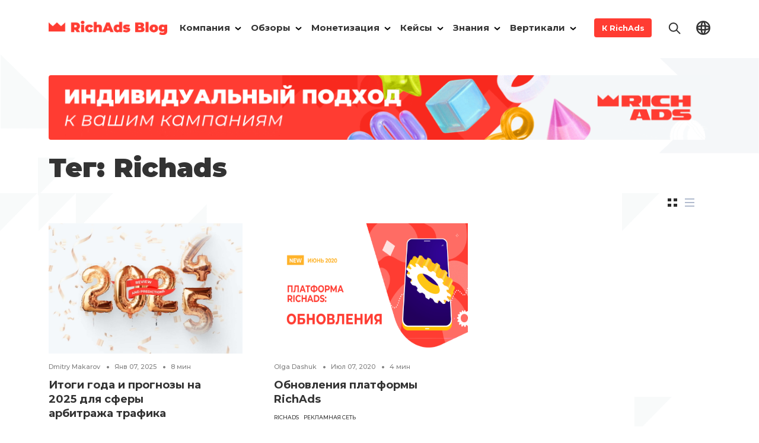

--- FILE ---
content_type: text/html; charset=UTF-8
request_url: https://richads.com/blog/ru/tag/richads/
body_size: 17385
content:
<!doctype html> 
<!--  Converted from HTML to WordPress with Pinegrow Web Editor. https://pinegrow.com  -->
<html lang="ru-RU"> 
    <head>
        <meta charset="UTF-8"> 
        <meta name="viewport" content="width=device-width, initial-scale=1">                   
        <link rel="icon" href="https://richads.com/blog/wp-content/themes/richads-theme/items/favicons/logo-crown.ico" sizes="any">
        <!-- 32×32 -->         
        <link rel="icon" href="https://richads.com/blog/wp-content/themes/richads-theme/items/favicons/logo-crown.svg" type="image/svg+xml"> 
        <link rel="apple-touch-icon" href="https://richads.com/blog/wp-content/themes/richads-theme/items/favicons/logo-crown-apple.png">
        <!-- 180×180 -->         
        <link rel="manifest" href="https://richads.com/blog/wp-content/themes/richads-theme/items/favicons/manifest.webmanifest">
        <meta http-equiv="X-UA-Compatible" content="IE=edge"/>
        <link rel="pingback" href="https://richads.com/blog/xmlrpc.php">
        
        <meta name='robots' content='index, follow, max-image-preview:large, max-snippet:-1, max-video-preview:-1' />

<!-- Google Tag Manager for WordPress by gtm4wp.com -->
<script data-cfasync="false" data-pagespeed-no-defer>
	var gtm4wp_datalayer_name = "dataLayer";
	var dataLayer = dataLayer || [];
</script>
<!-- End Google Tag Manager for WordPress by gtm4wp.com -->
	<!-- This site is optimized with the Yoast SEO plugin v26.2 - https://yoast.com/wordpress/plugins/seo/ -->
	<title>Tag: richads &#8212; RichAds Blog</title>
	<meta name="description" content="Explore our expert articles about richads on our page." />
	<link rel="canonical" href="https://richads.com/blog/ru/tag/richads/" />
	<meta property="og:locale" content="ru_RU" />
	<meta property="og:type" content="article" />
	<meta property="og:title" content="Tag: richads &#8212; RichAds Blog" />
	<meta property="og:description" content="Explore our expert articles about richads on our page." />
	<meta property="og:url" content="https://richads.com/blog/ru/tag/richads/" />
	<meta property="og:site_name" content="RichAds Blog" />
	<meta property="og:image" content="https://richads.com/blog/wp-content/uploads/2021/10/richads_logo1.jpg" />
	<meta property="og:image:width" content="900" />
	<meta property="og:image:height" content="600" />
	<meta property="og:image:type" content="image/jpeg" />
	<meta name="twitter:card" content="summary_large_image" />
	<script type="application/ld+json" class="yoast-schema-graph">{"@context":"https://schema.org","@graph":[{"@type":"CollectionPage","@id":"https://richads.com/blog/ru/tag/richads/","url":"https://richads.com/blog/ru/tag/richads/","name":"Tag: richads &#8212; RichAds Blog","isPartOf":{"@id":"/#website"},"primaryImageOfPage":{"@id":"https://richads.com/blog/ru/tag/richads/#primaryimage"},"image":{"@id":"https://richads.com/blog/ru/tag/richads/#primaryimage"},"thumbnailUrl":"https://richads.com/blog/wp-content/uploads/2024/12/Itogi-goda-i-prognozy-v-industrii-partnerskogo-marketinga-na-2025-god-ot-reklamnoj-setki-RichAds.jpg","description":"Explore our expert articles about richads on our page.","breadcrumb":{"@id":"https://richads.com/blog/ru/tag/richads/#breadcrumb"},"inLanguage":"ru-RU"},{"@type":"ImageObject","inLanguage":"ru-RU","@id":"https://richads.com/blog/ru/tag/richads/#primaryimage","url":"https://richads.com/blog/wp-content/uploads/2024/12/Itogi-goda-i-prognozy-v-industrii-partnerskogo-marketinga-na-2025-god-ot-reklamnoj-setki-RichAds.jpg","contentUrl":"https://richads.com/blog/wp-content/uploads/2024/12/Itogi-goda-i-prognozy-v-industrii-partnerskogo-marketinga-na-2025-god-ot-reklamnoj-setki-RichAds.jpg","width":1440,"height":968,"caption":"Итоги года и прогнозы в индустрии партнерского маркетинга на 2025 год от рекламной сетки RichAds"},{"@type":"BreadcrumbList","@id":"https://richads.com/blog/ru/tag/richads/#breadcrumb","itemListElement":[{"@type":"ListItem","position":1,"name":"На главную","item":"https://richads.com/blog/ru/"},{"@type":"ListItem","position":2,"name":"richads"}]},{"@type":"WebSite","@id":"/#website","url":"/","name":"RichAds Blog","description":"All trends, tips, and e-books for advertisers and affiliate marketers","publisher":{"@id":"/#organization"},"potentialAction":[{"@type":"SearchAction","target":{"@type":"EntryPoint","urlTemplate":"/?s={search_term_string}"},"query-input":{"@type":"PropertyValueSpecification","valueRequired":true,"valueName":"search_term_string"}}],"inLanguage":"ru-RU"},{"@type":"Organization","@id":"/#organization","name":"RichAds Blog","url":"/","logo":{"@type":"ImageObject","inLanguage":"ru-RU","@id":"/#/schema/logo/image/","url":"","contentUrl":"","caption":"RichAds Blog"},"image":{"@id":"/#/schema/logo/image/"},"sameAs":["https://www.facebook.com/richadscom"]}]}</script>
	<!-- / Yoast SEO plugin. -->


<link rel="alternate" type="application/rss+xml" title="RichAds Blog &raquo; Лента" href="https://richads.com/blog/ru/feed/" />
<link rel="alternate" type="application/rss+xml" title="RichAds Blog &raquo; Лента комментариев" href="https://richads.com/blog/ru/comments/feed/" />
<link rel="alternate" type="application/rss+xml" title="RichAds Blog &raquo; Лента метки richads" href="https://richads.com/blog/ru/tag/richads/feed/" />
<style id='wp-img-auto-sizes-contain-inline-css' type='text/css'>
img:is([sizes=auto i],[sizes^="auto," i]){contain-intrinsic-size:3000px 1500px}
/*# sourceURL=wp-img-auto-sizes-contain-inline-css */
</style>
<style id='classic-theme-styles-inline-css' type='text/css'>
/*! This file is auto-generated */
.wp-block-button__link{color:#fff;background-color:#32373c;border-radius:9999px;box-shadow:none;text-decoration:none;padding:calc(.667em + 2px) calc(1.333em + 2px);font-size:1.125em}.wp-block-file__button{background:#32373c;color:#fff;text-decoration:none}
/*# sourceURL=/wp-includes/css/classic-themes.min.css */
</style>
<link rel='stylesheet' id='richads_theme-bootstrap-css' href='https://richads.com/blog/wp-content/themes/richads-theme/css/bootstrap.min.css' type='text/css' media='all' />
<link rel='stylesheet' id='richads_theme-style_new_2-css' href='https://richads.com/blog/wp-content/themes/richads-theme/style_new_2.css' type='text/css' media='all' />
<link rel='stylesheet' id='richads_theme-style-css' href='https://richads.com/blog/wp-content/themes/richads-theme/style.css' type='text/css' media='all' />
<link rel="https://api.w.org/" href="https://richads.com/blog/wp-json/" /><link rel="alternate" title="JSON" type="application/json" href="https://richads.com/blog/wp-json/wp/v2/tags/848" /><link rel="EditURI" type="application/rsd+xml" title="RSD" href="https://richads.com/blog/xmlrpc.php?rsd" />
<meta name="generator" content="WordPress 6.9" />

		<!-- Google Tag Manager -->
		<script>(function(w,d,s,l,i){w[l]=w[l]||[];w[l].push({'gtm.start':new Date().getTime(),event:'gtm.js'});var f=d.getElementsByTagName(s)[0],j=d.createElement(s);j.async=true;j.src="https://sgtm.richads.com/2mcjuslbv.js?"+i;f.parentNode.insertBefore(j,f);})(window,document,'script','dataLayer','3cGr8U2=aWQ9R1RNLU5LUEo1VEY%3D&amp;page=1');</script>
		<!-- End Google Tag Manager -->
		
<!-- Google Tag Manager for WordPress by gtm4wp.com -->
<!-- GTM Container placement set to off -->
<script data-cfasync="false" data-pagespeed-no-defer>
	var dataLayer_content = {"pageTitle":"Tag: richads &#8212; RichAds Blog","pagePostType":"post","pagePostType2":"tag-post"};
	dataLayer.push( dataLayer_content );
</script>
<script data-cfasync="false" data-pagespeed-no-defer>
	console.warn && console.warn("[GTM4WP] Google Tag Manager container code placement set to OFF !!!");
	console.warn && console.warn("[GTM4WP] Data layer codes are active but GTM container must be loaded using custom coding !!!");
</script>
<!-- End Google Tag Manager for WordPress by gtm4wp.com --><noscript><style>.lazyload[data-src]{display:none !important;}</style></noscript><style>.lazyload{background-image:none !important;}.lazyload:before{background-image:none !important;}</style><link rel="icon" href="https://richads.com/blog/wp-content/uploads/2021/09/cropped-logo-crown-512-32x32.png" sizes="32x32" />
<link rel="icon" href="https://richads.com/blog/wp-content/uploads/2021/09/cropped-logo-crown-512-192x192.png" sizes="192x192" />
<link rel="apple-touch-icon" href="https://richads.com/blog/wp-content/uploads/2021/09/cropped-logo-crown-512-180x180.png" />
<meta name="msapplication-TileImage" content="https://richads.com/blog/wp-content/uploads/2021/09/cropped-logo-crown-512-270x270.png" />
    <style id='global-styles-inline-css' type='text/css'>
:root{--wp--preset--aspect-ratio--square: 1;--wp--preset--aspect-ratio--4-3: 4/3;--wp--preset--aspect-ratio--3-4: 3/4;--wp--preset--aspect-ratio--3-2: 3/2;--wp--preset--aspect-ratio--2-3: 2/3;--wp--preset--aspect-ratio--16-9: 16/9;--wp--preset--aspect-ratio--9-16: 9/16;--wp--preset--color--black: #000000;--wp--preset--color--cyan-bluish-gray: #abb8c3;--wp--preset--color--white: #ffffff;--wp--preset--color--pale-pink: #f78da7;--wp--preset--color--vivid-red: #cf2e2e;--wp--preset--color--luminous-vivid-orange: #ff6900;--wp--preset--color--luminous-vivid-amber: #fcb900;--wp--preset--color--light-green-cyan: #7bdcb5;--wp--preset--color--vivid-green-cyan: #00d084;--wp--preset--color--pale-cyan-blue: #8ed1fc;--wp--preset--color--vivid-cyan-blue: #0693e3;--wp--preset--color--vivid-purple: #9b51e0;--wp--preset--gradient--vivid-cyan-blue-to-vivid-purple: linear-gradient(135deg,rgb(6,147,227) 0%,rgb(155,81,224) 100%);--wp--preset--gradient--light-green-cyan-to-vivid-green-cyan: linear-gradient(135deg,rgb(122,220,180) 0%,rgb(0,208,130) 100%);--wp--preset--gradient--luminous-vivid-amber-to-luminous-vivid-orange: linear-gradient(135deg,rgb(252,185,0) 0%,rgb(255,105,0) 100%);--wp--preset--gradient--luminous-vivid-orange-to-vivid-red: linear-gradient(135deg,rgb(255,105,0) 0%,rgb(207,46,46) 100%);--wp--preset--gradient--very-light-gray-to-cyan-bluish-gray: linear-gradient(135deg,rgb(238,238,238) 0%,rgb(169,184,195) 100%);--wp--preset--gradient--cool-to-warm-spectrum: linear-gradient(135deg,rgb(74,234,220) 0%,rgb(151,120,209) 20%,rgb(207,42,186) 40%,rgb(238,44,130) 60%,rgb(251,105,98) 80%,rgb(254,248,76) 100%);--wp--preset--gradient--blush-light-purple: linear-gradient(135deg,rgb(255,206,236) 0%,rgb(152,150,240) 100%);--wp--preset--gradient--blush-bordeaux: linear-gradient(135deg,rgb(254,205,165) 0%,rgb(254,45,45) 50%,rgb(107,0,62) 100%);--wp--preset--gradient--luminous-dusk: linear-gradient(135deg,rgb(255,203,112) 0%,rgb(199,81,192) 50%,rgb(65,88,208) 100%);--wp--preset--gradient--pale-ocean: linear-gradient(135deg,rgb(255,245,203) 0%,rgb(182,227,212) 50%,rgb(51,167,181) 100%);--wp--preset--gradient--electric-grass: linear-gradient(135deg,rgb(202,248,128) 0%,rgb(113,206,126) 100%);--wp--preset--gradient--midnight: linear-gradient(135deg,rgb(2,3,129) 0%,rgb(40,116,252) 100%);--wp--preset--font-size--small: 13px;--wp--preset--font-size--medium: 20px;--wp--preset--font-size--large: 36px;--wp--preset--font-size--x-large: 42px;--wp--preset--spacing--20: 0.44rem;--wp--preset--spacing--30: 0.67rem;--wp--preset--spacing--40: 1rem;--wp--preset--spacing--50: 1.5rem;--wp--preset--spacing--60: 2.25rem;--wp--preset--spacing--70: 3.38rem;--wp--preset--spacing--80: 5.06rem;--wp--preset--shadow--natural: 6px 6px 9px rgba(0, 0, 0, 0.2);--wp--preset--shadow--deep: 12px 12px 50px rgba(0, 0, 0, 0.4);--wp--preset--shadow--sharp: 6px 6px 0px rgba(0, 0, 0, 0.2);--wp--preset--shadow--outlined: 6px 6px 0px -3px rgb(255, 255, 255), 6px 6px rgb(0, 0, 0);--wp--preset--shadow--crisp: 6px 6px 0px rgb(0, 0, 0);}:where(.is-layout-flex){gap: 0.5em;}:where(.is-layout-grid){gap: 0.5em;}body .is-layout-flex{display: flex;}.is-layout-flex{flex-wrap: wrap;align-items: center;}.is-layout-flex > :is(*, div){margin: 0;}body .is-layout-grid{display: grid;}.is-layout-grid > :is(*, div){margin: 0;}:where(.wp-block-columns.is-layout-flex){gap: 2em;}:where(.wp-block-columns.is-layout-grid){gap: 2em;}:where(.wp-block-post-template.is-layout-flex){gap: 1.25em;}:where(.wp-block-post-template.is-layout-grid){gap: 1.25em;}.has-black-color{color: var(--wp--preset--color--black) !important;}.has-cyan-bluish-gray-color{color: var(--wp--preset--color--cyan-bluish-gray) !important;}.has-white-color{color: var(--wp--preset--color--white) !important;}.has-pale-pink-color{color: var(--wp--preset--color--pale-pink) !important;}.has-vivid-red-color{color: var(--wp--preset--color--vivid-red) !important;}.has-luminous-vivid-orange-color{color: var(--wp--preset--color--luminous-vivid-orange) !important;}.has-luminous-vivid-amber-color{color: var(--wp--preset--color--luminous-vivid-amber) !important;}.has-light-green-cyan-color{color: var(--wp--preset--color--light-green-cyan) !important;}.has-vivid-green-cyan-color{color: var(--wp--preset--color--vivid-green-cyan) !important;}.has-pale-cyan-blue-color{color: var(--wp--preset--color--pale-cyan-blue) !important;}.has-vivid-cyan-blue-color{color: var(--wp--preset--color--vivid-cyan-blue) !important;}.has-vivid-purple-color{color: var(--wp--preset--color--vivid-purple) !important;}.has-black-background-color{background-color: var(--wp--preset--color--black) !important;}.has-cyan-bluish-gray-background-color{background-color: var(--wp--preset--color--cyan-bluish-gray) !important;}.has-white-background-color{background-color: var(--wp--preset--color--white) !important;}.has-pale-pink-background-color{background-color: var(--wp--preset--color--pale-pink) !important;}.has-vivid-red-background-color{background-color: var(--wp--preset--color--vivid-red) !important;}.has-luminous-vivid-orange-background-color{background-color: var(--wp--preset--color--luminous-vivid-orange) !important;}.has-luminous-vivid-amber-background-color{background-color: var(--wp--preset--color--luminous-vivid-amber) !important;}.has-light-green-cyan-background-color{background-color: var(--wp--preset--color--light-green-cyan) !important;}.has-vivid-green-cyan-background-color{background-color: var(--wp--preset--color--vivid-green-cyan) !important;}.has-pale-cyan-blue-background-color{background-color: var(--wp--preset--color--pale-cyan-blue) !important;}.has-vivid-cyan-blue-background-color{background-color: var(--wp--preset--color--vivid-cyan-blue) !important;}.has-vivid-purple-background-color{background-color: var(--wp--preset--color--vivid-purple) !important;}.has-black-border-color{border-color: var(--wp--preset--color--black) !important;}.has-cyan-bluish-gray-border-color{border-color: var(--wp--preset--color--cyan-bluish-gray) !important;}.has-white-border-color{border-color: var(--wp--preset--color--white) !important;}.has-pale-pink-border-color{border-color: var(--wp--preset--color--pale-pink) !important;}.has-vivid-red-border-color{border-color: var(--wp--preset--color--vivid-red) !important;}.has-luminous-vivid-orange-border-color{border-color: var(--wp--preset--color--luminous-vivid-orange) !important;}.has-luminous-vivid-amber-border-color{border-color: var(--wp--preset--color--luminous-vivid-amber) !important;}.has-light-green-cyan-border-color{border-color: var(--wp--preset--color--light-green-cyan) !important;}.has-vivid-green-cyan-border-color{border-color: var(--wp--preset--color--vivid-green-cyan) !important;}.has-pale-cyan-blue-border-color{border-color: var(--wp--preset--color--pale-cyan-blue) !important;}.has-vivid-cyan-blue-border-color{border-color: var(--wp--preset--color--vivid-cyan-blue) !important;}.has-vivid-purple-border-color{border-color: var(--wp--preset--color--vivid-purple) !important;}.has-vivid-cyan-blue-to-vivid-purple-gradient-background{background: var(--wp--preset--gradient--vivid-cyan-blue-to-vivid-purple) !important;}.has-light-green-cyan-to-vivid-green-cyan-gradient-background{background: var(--wp--preset--gradient--light-green-cyan-to-vivid-green-cyan) !important;}.has-luminous-vivid-amber-to-luminous-vivid-orange-gradient-background{background: var(--wp--preset--gradient--luminous-vivid-amber-to-luminous-vivid-orange) !important;}.has-luminous-vivid-orange-to-vivid-red-gradient-background{background: var(--wp--preset--gradient--luminous-vivid-orange-to-vivid-red) !important;}.has-very-light-gray-to-cyan-bluish-gray-gradient-background{background: var(--wp--preset--gradient--very-light-gray-to-cyan-bluish-gray) !important;}.has-cool-to-warm-spectrum-gradient-background{background: var(--wp--preset--gradient--cool-to-warm-spectrum) !important;}.has-blush-light-purple-gradient-background{background: var(--wp--preset--gradient--blush-light-purple) !important;}.has-blush-bordeaux-gradient-background{background: var(--wp--preset--gradient--blush-bordeaux) !important;}.has-luminous-dusk-gradient-background{background: var(--wp--preset--gradient--luminous-dusk) !important;}.has-pale-ocean-gradient-background{background: var(--wp--preset--gradient--pale-ocean) !important;}.has-electric-grass-gradient-background{background: var(--wp--preset--gradient--electric-grass) !important;}.has-midnight-gradient-background{background: var(--wp--preset--gradient--midnight) !important;}.has-small-font-size{font-size: var(--wp--preset--font-size--small) !important;}.has-medium-font-size{font-size: var(--wp--preset--font-size--medium) !important;}.has-large-font-size{font-size: var(--wp--preset--font-size--large) !important;}.has-x-large-font-size{font-size: var(--wp--preset--font-size--x-large) !important;}
/*# sourceURL=global-styles-inline-css */
</style>
</head>
    <body class="archive tag tag-richads tag-848 wp-theme-richads-theme">
        
        <header id="header">
            
            <nav class="navbar navbar-expand-lg navbar-padding">
                <div class="container">
                                        <a class="navbar-brand p-0 d-none d-lg-flex" href="https://richads.com/blog/ru/">
                        <img class="navbar-logo lazyload" src="[data-uri]" alt="" title="RichAds Blog"  height="30" data-src="https://richads.com/blog/wp-content/uploads/2023/02/RichAds-Blog.png" decoding="async" data-eio-rwidth="964" data-eio-rheight="113" /><noscript><img class="navbar-logo" src="https://richads.com/blog/wp-content/uploads/2023/02/RichAds-Blog.png" alt="" title="RichAds Blog"  height="30" data-eio="l" /></noscript>
                    </a>
                    
                    <button class="navbar-toggler" type="button" data-bs-toggle="collapse" data-bs-target="#navbarSupportedContent" aria-controls="navbarSupportedContent" aria-expanded="false" aria-label="Toggle navigation">
                        <span class="navbar-toggler-icon"></span>
                    </button>
                                        
                    <a class="navbar-brand p-0 d-block d-lg-none" href="https://richads.com/blog/ru/"><img src="[data-uri]" alt="" title="RichAds Blog"  height="21" data-src="https://richads.com/blog/wp-content/uploads/2023/02/RichAds-Blog.png" decoding="async" class="lazyload" data-eio-rwidth="964" data-eio-rheight="113" /><noscript><img src="https://richads.com/blog/wp-content/uploads/2023/02/RichAds-Blog.png" alt="" title="RichAds Blog"  height="21" data-eio="l" /></noscript></a>
                                        <div class="btn-group d-block d-lg-none dropstart">
                        <a class="menu-lang m-0" href="#" data-bs-toggle="dropdown" aria-expanded="false"><img src="[data-uri]" alt="" title="Frame" width="24" height="24" data-src="https://richads.com/blog/wp-content/uploads/2021/09/Frame.png" decoding="async" class="lazyload" data-eio-rwidth="82" data-eio-rheight="82" /><noscript><img src="https://richads.com/blog/wp-content/uploads/2021/09/Frame.png" alt="" title="Frame" width="24" height="24" data-eio="l" /></noscript></a>
                        <ul class="dropdown-menu lang-dropdown">
                            	<li class="lang-item lang-item-25 lang-item-en no-translation lang-item-first"><a lang="en-US" hreflang="en-US" href="https://richads.com/blog/">En</a></li>
	<li class="lang-item lang-item-28 lang-item-ru current-lang"><a lang="ru-RU" hreflang="ru-RU" href="https://richads.com/blog/ru/tag/richads/" aria-current="true">Ru</a></li>
                        </ul>
                    </div>
                    <div class="collapse navbar-collapse" id="navbarSupportedContent" style="position: relative;">
                        
                        <ul id="menu-header-ru" class="navbar-nav mr-auto" itemscope itemtype="http://www.schema.org/SiteNavigationElement"><li  id="menu-item-137" class="nav-item dropdown menu-item menu-item-type-custom menu-item-object-custom menu-item-has-children dropdown menu-item-137 nav-item"><a href="#" aria-haspopup="true" aria-expanded="false" class="dropdown-toggle nav-link" id="menu-item-dropdown-137" data-bs-toggle="dropdown"><span itemprop="name">Компания</span></a>
<ul class="dropdown-menu" aria-labelledby="menu-item-dropdown-137">
	<li  id="menu-item-58274" class="menu-item menu-item-type-post_type menu-item-object-page menu-item-58274 nav-item"><a itemprop="url" href="https://richads.com/blog/ru/o-nas/" class="dropdown-item"><span itemprop="name">О нас</span></a></li>
	<li  id="menu-item-4708" class="menu-item menu-item-type-post_type menu-item-object-page menu-item-4708 nav-item"><a itemprop="url" href="https://richads.com/blog/ru/frequently-asked-questions-2/" class="dropdown-item"><span itemprop="name">Часто задаваемые вопросы</span></a></li>
	<li  id="menu-item-32772" class="menu-item menu-item-type-taxonomy menu-item-object-category menu-item-32772 nav-item"><a itemprop="url" href="https://richads.com/blog/ru/category/fichi-richads/" class="dropdown-item"><span itemprop="name">Фичи RichAds</span></a></li>
	<li  id="menu-item-132" class="menu-item menu-item-type-taxonomy menu-item-object-category menu-item-132 nav-item"><a itemprop="url" href="https://richads.com/blog/ru/category/novosti-i-trendy/obnovleniya-richads/" class="dropdown-item"><span itemprop="name">Обновления RichAds</span></a></li>
	<li  id="menu-item-23781" class="menu-item menu-item-type-taxonomy menu-item-object-category menu-item-23781 nav-item"><a itemprop="url" href="https://richads.com/blog/ru/category/luchshie-geo-i-vertikali/" class="dropdown-item"><span itemprop="name">Лучшие гео и вертикали</span></a></li>
	<li  id="menu-item-34635" class="menu-item menu-item-type-post_type menu-item-object-page menu-item-34635 nav-item"><a itemprop="url" href="https://richads.com/blog/ru/offery-dlya-arbitrazhnikov/" class="dropdown-item"><span itemprop="name">Офферы для арбитражников</span></a></li>
</ul>
</li>
<li  id="menu-item-67844" class="menu-item menu-item-type-custom menu-item-object-custom menu-item-has-children dropdown menu-item-67844 nav-item"><a href="#" aria-haspopup="true" aria-expanded="false" class="dropdown-toggle nav-link" id="menu-item-dropdown-67844" data-bs-toggle="dropdown"><span itemprop="name">Обзоры</span></a>
<ul class="dropdown-menu" aria-labelledby="menu-item-dropdown-67844">
	<li  id="menu-item-67846" class="menu-item menu-item-type-custom menu-item-object-custom menu-item-67846 nav-item"><a itemprop="url" href="/blog/ru/tag/obzory-partnerskih-programm-i-setej/" class="dropdown-item"><span itemprop="name">Партнерские программы</span></a></li>
	<li  id="menu-item-67847" class="menu-item menu-item-type-custom menu-item-object-custom menu-item-67847 nav-item"><a itemprop="url" href="/blog/ru/tag/obzory-platezhnyh-servisov/" class="dropdown-item"><span itemprop="name">Платежные сервисы</span></a></li>
	<li  id="menu-item-67848" class="menu-item menu-item-type-custom menu-item-object-custom menu-item-67848 nav-item"><a itemprop="url" href="/blog/ru/tag/obzory-arbitrazhnyh-tulzov/" class="dropdown-item"><span itemprop="name">Другие инструменты</span></a></li>
</ul>
</li>
<li  id="menu-item-65666" class="menu-item menu-item-type-custom menu-item-object-custom menu-item-has-children dropdown menu-item-65666 nav-item"><a href="#" aria-haspopup="true" aria-expanded="false" class="dropdown-toggle nav-link" id="menu-item-dropdown-65666" data-bs-toggle="dropdown"><span itemprop="name">Монетизация</span></a>
<ul class="dropdown-menu" aria-labelledby="menu-item-dropdown-65666">
	<li  id="menu-item-65667" class="menu-item menu-item-type-taxonomy menu-item-object-post_tag menu-item-65667 nav-item"><a itemprop="url" href="https://richads.com/blog/ru/tag/monetizaciya_obshhee/" class="dropdown-item"><span itemprop="name">Общая информация</span></a></li>
	<li  id="menu-item-65668" class="menu-item menu-item-type-taxonomy menu-item-object-post_tag menu-item-65668 nav-item"><a itemprop="url" href="https://richads.com/blog/ru/tag/monetizaciya_tg/" class="dropdown-item"><span itemprop="name">Telegram</span></a></li>
	<li  id="menu-item-65669" class="menu-item menu-item-type-taxonomy menu-item-object-post_tag menu-item-65669 nav-item"><a itemprop="url" href="https://richads.com/blog/ru/tag/monetizaciya_pushi/" class="dropdown-item"><span itemprop="name">Пуши</span></a></li>
	<li  id="menu-item-65670" class="menu-item menu-item-type-taxonomy menu-item-object-post_tag menu-item-65670 nav-item"><a itemprop="url" href="https://richads.com/blog/ru/tag/monetizaciya_search-arbitrazh/" class="dropdown-item"><span itemprop="name">Поисковый арбитраж</span></a></li>
</ul>
</li>
<li  id="menu-item-63920" class="menu-item menu-item-type-custom menu-item-object-custom menu-item-has-children dropdown menu-item-63920 nav-item"><a href="https://richads.com/blog/ru/kejsy/" aria-haspopup="true" aria-expanded="false" class="dropdown-toggle nav-link" id="menu-item-dropdown-63920" data-bs-toggle="dropdown"><span itemprop="name">Кейсы</span></a>
<ul class="dropdown-menu" aria-labelledby="menu-item-dropdown-63920">
	<li  id="menu-item-63961" class="menu-item menu-item-type-custom menu-item-object-custom menu-item-63961 nav-item"><a itemprop="url" href="https://richads.com/blog/ru/kejsy/" class="dropdown-item"><span itemprop="name">Все кейсы</span></a></li>
	<li  id="menu-item-63960" class="menu-item menu-item-type-custom menu-item-object-custom menu-item-63960 nav-item"><a itemprop="url" href="https://richads.com/blog/ru/kejsy/telegram/" class="dropdown-item"><span itemprop="name">На telegram ads</span></a></li>
	<li  id="menu-item-63889" class="menu-item menu-item-type-custom menu-item-object-custom menu-item-63889 nav-item"><a itemprop="url" href="https://richads.com/blog/ru/kejsy/push/" class="dropdown-item"><span itemprop="name">На пушах</span></a></li>
	<li  id="menu-item-63890" class="menu-item menu-item-type-custom menu-item-object-custom menu-item-63890 nav-item"><a itemprop="url" href="https://richads.com/blog/ru/kejsy/pop/" class="dropdown-item"><span itemprop="name">На попсах</span></a></li>
	<li  id="menu-item-63891" class="menu-item menu-item-type-custom menu-item-object-custom menu-item-63891 nav-item"><a itemprop="url" href="https://richads.com/blog/ru/kejsy/gambling/" class="dropdown-item"><span itemprop="name">Гемблинг</span></a></li>
	<li  id="menu-item-63892" class="menu-item menu-item-type-custom menu-item-object-custom menu-item-63892 nav-item"><a itemprop="url" href="https://richads.com/blog/ru/kejsy/dating/" class="dropdown-item"><span itemprop="name">Дейтинг</span></a></li>
	<li  id="menu-item-63893" class="menu-item menu-item-type-custom menu-item-object-custom menu-item-63893 nav-item"><a itemprop="url" href="https://richads.com/blog/ru/kejsy/mobilnyj/" class="dropdown-item"><span itemprop="name">Мобильный траф</span></a></li>
	<li  id="menu-item-63894" class="menu-item menu-item-type-custom menu-item-object-custom menu-item-63894 nav-item"><a itemprop="url" href="https://richads.com/blog/ru/kejsy/antivirusy-i-utility/" class="dropdown-item"><span itemprop="name">Антивирусы</span></a></li>
</ul>
</li>
<li  id="menu-item-134" class="nav-item dropdown menu-item menu-item-type-custom menu-item-object-custom menu-item-has-children dropdown menu-item-134 nav-item"><a href="#" aria-haspopup="true" aria-expanded="false" class="dropdown-toggle nav-link" id="menu-item-dropdown-134" data-bs-toggle="dropdown"><span itemprop="name">Знания</span></a>
<ul class="dropdown-menu" aria-labelledby="menu-item-dropdown-134">
	<li  id="menu-item-26806" class="menu-item menu-item-type-taxonomy menu-item-object-category menu-item-26806 nav-item"><a itemprop="url" href="https://richads.com/blog/ru/category/obuchenie/vebinary/" class="dropdown-item"><span itemprop="name">Вебинары</span></a></li>
	<li  id="menu-item-12955" class="menu-item menu-item-type-taxonomy menu-item-object-category menu-item-12955 nav-item"><a itemprop="url" href="https://richads.com/blog/ru/category/elektronnaya-kniga/" class="dropdown-item"><span itemprop="name">Электронные книги</span></a></li>
	<li  id="menu-item-13065" class="menu-item menu-item-type-post_type menu-item-object-page menu-item-13065 nav-item"><a itemprop="url" href="https://richads.com/blog/ru/chto-takoe/" class="dropdown-item"><span itemprop="name">Словарь для аффилиатов и маркетологов</span></a></li>
	<li  id="menu-item-26267" class="menu-item menu-item-type-taxonomy menu-item-object-category menu-item-26267 nav-item"><a itemprop="url" href="https://richads.com/blog/ru/category/kak-nastroit-treker/" class="dropdown-item"><span itemprop="name">Как настроить трекер</span></a></li>
</ul>
</li>
<li  id="menu-item-33069" class="menu-item menu-item-type-taxonomy menu-item-object-category menu-item-has-children dropdown menu-item-33069 nav-item"><a href="https://richads.com/blog/ru/category/luchshie-geo-i-vertikali/" aria-haspopup="true" aria-expanded="false" class="dropdown-toggle nav-link" id="menu-item-dropdown-33069" data-bs-toggle="dropdown"><span itemprop="name">Вертикали</span></a>
<ul class="dropdown-menu" aria-labelledby="menu-item-dropdown-33069">
	<li  id="menu-item-33077" class="menu-item menu-item-type-post_type menu-item-object-page menu-item-33077 nav-item"><a itemprop="url" href="https://richads.com/blog/ru/gembling/" class="dropdown-item"><span itemprop="name">Гемблинг</span></a></li>
	<li  id="menu-item-33081" class="menu-item menu-item-type-post_type menu-item-object-page menu-item-33081 nav-item"><a itemprop="url" href="https://richads.com/blog/ru/betting/" class="dropdown-item"><span itemprop="name">Беттинг</span></a></li>
	<li  id="menu-item-33085" class="menu-item menu-item-type-post_type menu-item-object-page menu-item-33085 nav-item"><a itemprop="url" href="https://richads.com/blog/ru/dejting/" class="dropdown-item"><span itemprop="name">Дейтинг</span></a></li>
	<li  id="menu-item-33089" class="menu-item menu-item-type-post_type menu-item-object-page menu-item-33089 nav-item"><a itemprop="url" href="https://richads.com/blog/ru/antivirusy-i-vpn/" class="dropdown-item"><span itemprop="name">Антивирусы и VPN</span></a></li>
	<li  id="menu-item-60249" class="menu-item menu-item-type-post_type menu-item-object-page menu-item-60249 nav-item"><a itemprop="url" href="https://richads.com/blog/ru/finansy/" class="dropdown-item"><span itemprop="name">Финансы</span></a></li>
	<li  id="menu-item-33092" class="menu-item menu-item-type-post_type menu-item-object-page menu-item-33092 nav-item"><a itemprop="url" href="https://richads.com/blog/ru/nutra/" class="dropdown-item"><span itemprop="name">Нутра</span></a></li>
	<li  id="menu-item-33097" class="menu-item menu-item-type-post_type menu-item-object-page menu-item-33097 nav-item"><a itemprop="url" href="https://richads.com/blog/ru/svispstejki/" class="dropdown-item"><span itemprop="name">Свипстейки</span></a></li>
</ul>
</li>
</ul>
                        <a class="menu-button d-none d-lg-block" href="https://richads.com/ru/" target="_blank" style="margin: 0px 25px 0 10px;">К RichAds</a>
                        <div class="wrapper-search d-none d-lg-block">
                            <a data-bs-toggle="modal" href="#modalSearch" role="button"><span class="fa fa-search"></span></a>
                        </div>
                        <div class="btn-group d-none d-lg-block">
                            <a class="menu-lang" href="#" data-bs-toggle="dropdown" aria-expanded="false"><img src="[data-uri]" alt="" title="Frame" width="24" height="24" data-src="https://richads.com/blog/wp-content/uploads/2021/09/Frame.png" decoding="async" class="lazyload" data-eio-rwidth="82" data-eio-rheight="82" /><noscript><img src="https://richads.com/blog/wp-content/uploads/2021/09/Frame.png" alt="" title="Frame" width="24" height="24" data-eio="l" /></noscript></a>
                            <ul class="dropdown-menu lang-dropdown">
                                	<li class="lang-item lang-item-25 lang-item-en no-translation lang-item-first"><a lang="en-US" hreflang="en-US" href="https://richads.com/blog/">En</a></li>
	<li class="lang-item lang-item-28 lang-item-ru current-lang"><a lang="ru-RU" hreflang="ru-RU" href="https://richads.com/blog/ru/tag/richads/" aria-current="true">Ru</a></li>
                            </ul>
                        </div>

                        <div class="d-block d-lg-none bottom-header-mob">


                            <form role="search" method="get" class="search-form" action="https://richads.com/blog/ru/">
				<label>
					<span class="screen-reader-text">Найти:</span>
					<input type="search" class="search-field" placeholder="Поиск&hellip;" value="" name="s" />
				</label>
				<input type="submit" class="search-submit" value="Поиск" />
			</form>                            <a class="menu-button " href="https://richads.com/ru/" target="_blank" style="margin-bottom: 24px!important;" style="margin: 0px 30px 24px 17px;margin-bottom: 24px!important;">К RichAds</a>
                            <ul class="social-header">
                                                                                                            <li><a href="https://www.facebook.com/richadscom" class="fa fa-facebook" target="_blank" rel="nofollow"></a></li>
                                        <li><a href="https://www.instagram.com/richads_platform" class="fa fa-instagram" target="_blank" rel="nofollow"></a></li>
                                        <li><a href="https://www.linkedin.com/company/richadscom" class="fa fa-linkedin" target="_blank" rel="nofollow"></a></li>
                                        <li><a href="https://t.me/richads_EN" class="fa fa-telegram" target="_blank" rel="nofollow"></a></li>
                                        <li><a href="https://www.youtube.com/channel/UC0X2vaxn62M-U6pqzZnmrcA" class="fa fa-youtube" target="_blank" rel="nofollow"></a></li>
                                                                                                </ul>
                            <p><a href="mailto:hello@richads.com" class="email-footer">hello@richads.com</a></p>
                            
                        </div>

                    </div>
                </div>
            </nav>
        </header>    <main class="main">
    <div class="container">

        <!-- BEGIN Main banner -->
        
<!-- BEGIN Main mobile banner -->
	<div class="d-sm-none main-banner main-banner-mobile mb-4" data-lang="ru">
				<a href="https://my.richads.com/signup/?utm_source=richadsblog&#038;utm_medium=content&#038;utm_campaign=richcare&#038;utm_content=banner2" class="main-banner-mobile-link" target="_blank" rel="nofollow">
			<img class="w-100 h-auto rounded lazyload" src="[data-uri]" alt="" data-src="https://richads.com/blog/wp-content/uploads/2025/12/Richads-top-banner-1-2x-mobile-RU-GIF.gif" decoding="async" data-eio-rwidth="1152" data-eio-rheight="220" /><noscript><img class="w-100 h-auto rounded" src="https://richads.com/blog/wp-content/uploads/2025/12/Richads-top-banner-1-2x-mobile-RU-GIF.gif" alt="" data-eio="l" /></noscript>
		</a> 
	</div>
<!-- END Main mobile banner -->

<!-- BEGIN Main mobile banner A/B test -->
	
		
			
				<!-- BEGIN Banner A -->
								<!-- END Banner A -->

			
		
	<!-- END Main mobile banner A/B test -->

<!-- BEGIN Main mobile banner A/B test RU -->
	
		
	<!-- END Main mobile banner A/B test RU -->

<!-- BEGIN Main desktop banner -->
	<div class="d-none d-sm-block main-banner main-banner-desktop mb-4 rounded" data-lang="ru">
				<a href="https://my.richads.com/signup/?utm_source=richadsblog&#038;utm_medium=content&#038;utm_campaign=richcare&#038;utm_content=banner2"  class="main-banner-desktop-link" target="_blank" rel="nofollow">
			<img class="w-100 h-auto rounded lazyload" src="[data-uri]" alt="" data-src="https://richads.com/blog/wp-content/uploads/2025/12/Richads-top-banner-desktop-1-2x-RU-GIF.gif" decoding="async" data-eio-rwidth="2252" data-eio-rheight="220" /><noscript><img class="w-100 h-auto rounded" src="https://richads.com/blog/wp-content/uploads/2025/12/Richads-top-banner-desktop-1-2x-RU-GIF.gif" alt="" data-eio="l" /></noscript>
		</a> 
	</div>
<!-- END Main desktop banner -->

<!-- BEGIN Main desktop banner A/B test -->
	
		
			
				<!-- BEGIN Banner A -->
								<!-- END Banner A -->

			
		
	<!-- END Main desktop banner A/B test -->

<!-- BEGIN Main desktop banner A/B test RU -->
	
		
	<!-- END Main desktop banner A/B test RU -->        <!-- END Main banner -->

        <div class="row">
            <div class="col-12">
                <h1 class="category-title">Тег: Richads</h1>
            </div>
            <div class="col-12 text-end d-none d-lg-block">
                <ul class="nav nav-tabs blog-view" id="net_table" role="tablist">
                    <li class="nav-item" role="presentation">
                        <a href="#" class="nav-link active" id="net-tab" data-bs-toggle="tab" data-bs-target="#net" type="button" role="tab" aria-controls="net" aria-selected="true"><img src="[data-uri]" height="24" data-src="https://richads.com/blog/wp-content/themes/richads-theme/items/icons/net-blog.svg" decoding="async" class="lazyload" /><noscript><img src="https://richads.com/blog/wp-content/themes/richads-theme/items/icons/net-blog.svg" height="24" data-eio="l" /></noscript></a>
                    </li>
                    <li class="nav-item" role="presentation">
                        <a href="#" class="nav-link" id="table-tab" data-bs-toggle="tab" data-bs-target="#table" type="button" role="tab" aria-controls="table" aria-selected="false"><img src="[data-uri]" height="24" data-src="https://richads.com/blog/wp-content/themes/richads-theme/items/icons/table-blog.svg" decoding="async" class="lazyload" /><noscript><img src="https://richads.com/blog/wp-content/themes/richads-theme/items/icons/table-blog.svg" height="24" data-eio="l" /></noscript></a>
                    </li>
                </ul>
            </div>
        </div>

        <div class="tab-content" id="net_tableContent">
            <div class="tab-pane fade show active" id="net" role="tabpanel" aria-labelledby="net-tab">
                <div class="row blog-margin">

                    
                    
                        
                            <!-- CARD CPN -->
                            <div class="col-sm-6 col-lg-4">
                                <div class="card-post-net">
                                    <div class="cpn-image">
                                                                                <a href="https://richads.com/blog/ru/itogi-goda-i-prognozy-dlya-sfery-arbitrazha-trafika/" target="_blank">
                                            <img src="[data-uri]" alt="Итоги года и прогнозы в индустрии партнерского маркетинга на 2025 год от рекламной сетки RichAds" title="Итоги года и прогнозы в индустрии партнерского маркетинга на 2025 год от рекламной сетки RichAds" style="width: 327px; height: 220px" width="327" height="220" data-src="https://richads.com/blog/wp-content/uploads/2024/12/Itogi-goda-i-prognozy-v-industrii-partnerskogo-marketinga-na-2025-god-ot-reklamnoj-setki-RichAds.jpg" decoding="async" class="lazyload" data-eio-rwidth="1440" data-eio-rheight="968"><noscript><img src="https://richads.com/blog/wp-content/uploads/2024/12/Itogi-goda-i-prognozy-v-industrii-partnerskogo-marketinga-na-2025-god-ot-reklamnoj-setki-RichAds.jpg" alt="Итоги года и прогнозы в индустрии партнерского маркетинга на 2025 год от рекламной сетки RichAds" title="Итоги года и прогнозы в индустрии партнерского маркетинга на 2025 год от рекламной сетки RichAds" style="width: 327px; height: 220px" width="327" height="220" data-eio="l"></noscript>
                                        </a>
                                    </div>
                                    <div class="cpn-publicate">
                                        
<ul>
    <li><a href="https://richads.com/blog/ru/author/d-makarov/">Dmitry Makarov</a></li>
    <li><time datetime="2025-01-07T13:50:00+03:00" class="no-hover">Янв 07, 2025</time></li>
    <li><a href="#" class="no-hover">
            <span class="span-reading-time rt-reading-time"><span class="rt-label rt-prefix"></span> <span class="rt-time"> 8</span> <span class="rt-label rt-postfix">мин</span></span>        </a></li>
</ul>                                    </div>
                                    <div class="cpn-title">
                                        <h3><a href="https://richads.com/blog/ru/itogi-goda-i-prognozy-dlya-sfery-arbitrazha-trafika/">Итоги года и прогнозы на 2025 для сферы арбитража трафика</a></h3>
                                    </div>
                                    <div class="cpn-tags">
                                            <ul>
        <li><a href="https://richads.com/blog/ru/tag/richads/">richads</a></li><li><a href="https://richads.com/blog/ru/tag/arbitrazh-trafika/">арбитраж трафика</a></li><li><a href="https://richads.com/blog/ru/tag/reklamnaya-set/">рекламная сеть</a></li><li><a href="https://richads.com/blog/ru/tag/trendy/">тренды</a></li>    </ul>
                                    </div>
                                </div>
                            </div>

                        
                            <!-- CARD CPN -->
                            <div class="col-sm-6 col-lg-4">
                                <div class="card-post-net">
                                    <div class="cpn-image">
                                                                                <a href="https://richads.com/blog/ru/obnovleniya-platformy-richads/" target="_blank">
                                            <img src="[data-uri]" alt="" title="RichAds_update_main-2-ru" style="width: 327px; height: 220px" width="327" height="220" data-src="https://richads.com/blog/wp-content/uploads/2020/07/richads_update_main-2-ru.png" decoding="async" class="lazyload" data-eio-rwidth="1024" data-eio-rheight="550"><noscript><img src="https://richads.com/blog/wp-content/uploads/2020/07/richads_update_main-2-ru.png" alt="" title="RichAds_update_main-2-ru" style="width: 327px; height: 220px" width="327" height="220" data-eio="l"></noscript>
                                        </a>
                                    </div>
                                    <div class="cpn-publicate">
                                        
<ul>
    <li><a href="https://richads.com/blog/ru/author/olga-dashuk/">Olga Dashuk</a></li>
    <li><time datetime="2020-07-07T17:48:00+03:00" class="no-hover">Июл 07, 2020</time></li>
    <li><a href="#" class="no-hover">
            <span class="span-reading-time rt-reading-time"><span class="rt-label rt-prefix"></span> <span class="rt-time"> 4</span> <span class="rt-label rt-postfix">мин</span></span>        </a></li>
</ul>                                    </div>
                                    <div class="cpn-title">
                                        <h3><a href="https://richads.com/blog/ru/obnovleniya-platformy-richads/">Обновления платформы RichAds</a></h3>
                                    </div>
                                    <div class="cpn-tags">
                                            <ul>
        <li><a href="https://richads.com/blog/ru/tag/richads/">richads</a></li><li><a href="https://richads.com/blog/ru/tag/reklamnaya-set/">рекламная сеть</a></li>    </ul>
                                    </div>
                                </div>
                            </div>

                                                <div class="col-md-12">
                            <div class="pagination d-flex ">
                                                            </div>
                        </div>

                        
                    

                </div>
            </div>
            <div class="tab-pane fade" id="table" role="tabpanel" aria-labelledby="table-tab">
                <div class="row blog-margin">
                    
                    
                                                    <!-- CARD CPN -->
                            <div class="col-12">
                                <div class="card-post-net d-block d-md-flex">
                                    <div class="cpn-image bt-image">
                                        <a href="https://richads.com/blog/ru/itogi-goda-i-prognozy-dlya-sfery-arbitrazha-trafika/" target="_blank">
                                            <img width="164" height="110" src="[data-uri]" class="attachment-168x110 size-168x110 wp-post-image lazyload" alt="Итоги года и прогнозы в индустрии партнерского маркетинга на 2025 год от рекламной сетки RichAds" decoding="async"   data-src="https://richads.com/blog/wp-content/uploads/2024/12/Itogi-goda-i-prognozy-v-industrii-partnerskogo-marketinga-na-2025-god-ot-reklamnoj-setki-RichAds.jpg" data-srcset="https://richads.com/blog/wp-content/uploads/2024/12/Itogi-goda-i-prognozy-v-industrii-partnerskogo-marketinga-na-2025-god-ot-reklamnoj-setki-RichAds.jpg 1440w, https://richads.com/blog/wp-content/uploads/2024/12/Itogi-goda-i-prognozy-v-industrii-partnerskogo-marketinga-na-2025-god-ot-reklamnoj-setki-RichAds-300x202.jpg 300w, https://richads.com/blog/wp-content/uploads/2024/12/Itogi-goda-i-prognozy-v-industrii-partnerskogo-marketinga-na-2025-god-ot-reklamnoj-setki-RichAds-1024x688.jpg 1024w, https://richads.com/blog/wp-content/uploads/2024/12/Itogi-goda-i-prognozy-v-industrii-partnerskogo-marketinga-na-2025-god-ot-reklamnoj-setki-RichAds-768x516.jpg 768w" data-sizes="auto" data-eio-rwidth="1440" data-eio-rheight="968" /><noscript><img width="164" height="110" src="https://richads.com/blog/wp-content/uploads/2024/12/Itogi-goda-i-prognozy-v-industrii-partnerskogo-marketinga-na-2025-god-ot-reklamnoj-setki-RichAds.jpg" class="attachment-168x110 size-168x110 wp-post-image" alt="Итоги года и прогнозы в индустрии партнерского маркетинга на 2025 год от рекламной сетки RichAds" decoding="async" srcset="https://richads.com/blog/wp-content/uploads/2024/12/Itogi-goda-i-prognozy-v-industrii-partnerskogo-marketinga-na-2025-god-ot-reklamnoj-setki-RichAds.jpg 1440w, https://richads.com/blog/wp-content/uploads/2024/12/Itogi-goda-i-prognozy-v-industrii-partnerskogo-marketinga-na-2025-god-ot-reklamnoj-setki-RichAds-300x202.jpg 300w, https://richads.com/blog/wp-content/uploads/2024/12/Itogi-goda-i-prognozy-v-industrii-partnerskogo-marketinga-na-2025-god-ot-reklamnoj-setki-RichAds-1024x688.jpg 1024w, https://richads.com/blog/wp-content/uploads/2024/12/Itogi-goda-i-prognozy-v-industrii-partnerskogo-marketinga-na-2025-god-ot-reklamnoj-setki-RichAds-768x516.jpg 768w" sizes="(max-width: 164px) 100vw, 164px" data-eio="l" /></noscript>                                        </a>
                                    </div>
                                    <div class="d-block bt-content">
                                        <div class="cpn-publicate">
                                            
<ul>
    <li><a href="https://richads.com/blog/ru/author/d-makarov/">Dmitry Makarov</a></li>
    <li><time datetime="2025-01-07T13:50:00+03:00" class="no-hover">Янв 07, 2025</time></li>
    <li><a href="#" class="no-hover">
            <span class="span-reading-time rt-reading-time"><span class="rt-label rt-prefix"></span> <span class="rt-time"> 8</span> <span class="rt-label rt-postfix">мин</span></span>        </a></li>
</ul>                                        </div>
                                        <div class="cpn-title">
                                            <h3><a href="https://richads.com/blog/ru/itogi-goda-i-prognozy-dlya-sfery-arbitrazha-trafika/">Итоги года и прогнозы на 2025 для сферы арбитража трафика</a></h3>
                                        </div>
                                        <div class="cpn-tags">
                                                <ul>
        <li><a href="https://richads.com/blog/ru/tag/richads/">richads</a></li><li><a href="https://richads.com/blog/ru/tag/reklamnaya-set/">рекламная сеть</a></li>    </ul>
                                        </div>
                                    </div>

                                </div>
                            </div>

                                                    <!-- CARD CPN -->
                            <div class="col-12">
                                <div class="card-post-net d-block d-md-flex">
                                    <div class="cpn-image bt-image">
                                        <a href="https://richads.com/blog/ru/obnovleniya-platformy-richads/" target="_blank">
                                            <img width="168" height="90" src="[data-uri]" class="attachment-168x110 size-168x110 wp-post-image lazyload" alt="" decoding="async"   data-src="https://richads.com/blog/wp-content/uploads/2020/07/richads_update_main-2-ru.png" data-srcset="https://richads.com/blog/wp-content/uploads/2020/07/richads_update_main-2-ru.png 1024w, https://richads.com/blog/wp-content/uploads/2020/07/richads_update_main-2-ru-300x161.png 300w, https://richads.com/blog/wp-content/uploads/2020/07/richads_update_main-2-ru-566x304.png 566w, https://richads.com/blog/wp-content/uploads/2020/07/richads_update_main-2-ru-768x413.png 768w, https://richads.com/blog/wp-content/uploads/2020/07/richads_update_main-2-ru-200x107.png 200w, https://richads.com/blog/wp-content/uploads/2020/07/richads_update_main-2-ru-250x134.png 250w, https://richads.com/blog/wp-content/uploads/2020/07/richads_update_main-2-ru-392x211.png 392w, https://richads.com/blog/wp-content/uploads/2020/07/richads_update_main-2-ru-500x269.png 500w" data-sizes="auto" data-eio-rwidth="1024" data-eio-rheight="550" /><noscript><img width="168" height="90" src="https://richads.com/blog/wp-content/uploads/2020/07/richads_update_main-2-ru.png" class="attachment-168x110 size-168x110 wp-post-image" alt="" decoding="async" srcset="https://richads.com/blog/wp-content/uploads/2020/07/richads_update_main-2-ru.png 1024w, https://richads.com/blog/wp-content/uploads/2020/07/richads_update_main-2-ru-300x161.png 300w, https://richads.com/blog/wp-content/uploads/2020/07/richads_update_main-2-ru-566x304.png 566w, https://richads.com/blog/wp-content/uploads/2020/07/richads_update_main-2-ru-768x413.png 768w, https://richads.com/blog/wp-content/uploads/2020/07/richads_update_main-2-ru-200x107.png 200w, https://richads.com/blog/wp-content/uploads/2020/07/richads_update_main-2-ru-250x134.png 250w, https://richads.com/blog/wp-content/uploads/2020/07/richads_update_main-2-ru-392x211.png 392w, https://richads.com/blog/wp-content/uploads/2020/07/richads_update_main-2-ru-500x269.png 500w" sizes="(max-width: 168px) 100vw, 168px" data-eio="l" /></noscript>                                        </a>
                                    </div>
                                    <div class="d-block bt-content">
                                        <div class="cpn-publicate">
                                            
<ul>
    <li><a href="https://richads.com/blog/ru/author/olga-dashuk/">Olga Dashuk</a></li>
    <li><time datetime="2020-07-07T17:48:00+03:00" class="no-hover">Июл 07, 2020</time></li>
    <li><a href="#" class="no-hover">
            <span class="span-reading-time rt-reading-time"><span class="rt-label rt-prefix"></span> <span class="rt-time"> 4</span> <span class="rt-label rt-postfix">мин</span></span>        </a></li>
</ul>                                        </div>
                                        <div class="cpn-title">
                                            <h3><a href="https://richads.com/blog/ru/obnovleniya-platformy-richads/">Обновления платформы RichAds</a></h3>
                                        </div>
                                        <div class="cpn-tags">
                                                <ul>
        <li><a href="https://richads.com/blog/ru/tag/richads/">richads</a></li><li><a href="https://richads.com/blog/ru/tag/reklamnaya-set/">рекламная сеть</a></li>    </ul>
                                        </div>
                                    </div>

                                </div>
                            </div>

                        
                        <div class="col-12">
                            <div class="pagination d-flex">
                                                            </div>
                        </div>
                        
                                    </div>

            </div>
        </div>


        <!-- Category Tabs -->
        <div class="row wvl-title mp-title-padding">
            <h2><img src="[data-uri]" data-src="https://richads.com/blog/wp-content/themes/richads-theme/items/icons/like.svg" decoding="async" class="lazyload"><noscript><img src="https://richads.com/blog/wp-content/themes/richads-theme/items/icons/like.svg" data-eio="l"></noscript> Популярное</h2>
                            <a href="https://richads.com/blog/ru/populyarnoe/" class="p-0">Ещё</a>
                    </div>

        <div id="wvlWidgetSlider" class="carousel slide d-none d-xl-block mt-5">
    <div class="carousel-inner">
        <div class="carousel-item active">
            <div class="widget-most-popular d-flex">
                       
                
                                            <div class="col-md-4">
                            <div class="card-post-net">
                                <div class="cpn-image">
                                                                        <a href="https://richads.com/blog/ru/strany-tier-1-2-3-kak-vybrat-geo/" target="_blank">
                                        <img src="[data-uri]" alt="" title="1440х968 (7)" style="width: 327px; height: 220px" width="327" height="220" data-src="https://richads.com/blog/wp-content/uploads/2020/08/1440h968-7.png" decoding="async" class="lazyload" data-eio-rwidth="1440" data-eio-rheight="968"><noscript><img src="https://richads.com/blog/wp-content/uploads/2020/08/1440h968-7.png" alt="" title="1440х968 (7)" style="width: 327px; height: 220px" width="327" height="220" data-eio="l"></noscript>
                                    </a>
                                </div>
                                <div class="cpn-publicate">
                                    
<ul>
    <li><a href="https://richads.com/blog/ru/author/aksana-shakal/">Aksana Shakal</a></li>
    <li><time datetime="2026-01-10T13:10:00+03:00" class="no-hover">Янв 10, 2026</time></li>
    <li><a href="#" class="no-hover">
            <span class="span-reading-time rt-reading-time"><span class="rt-label rt-prefix"></span> <span class="rt-time"> 10</span> <span class="rt-label rt-postfix">мин</span></span>        </a></li>
</ul>                                </div>
                                <div class="cpn-title">
                                    <a href="https://richads.com/blog/ru/strany-tier-1-2-3-kak-vybrat-geo/">Что такое страны Tier 1, 2, 3? Выбираем гео для рекламной кампании</a>
                                </div>
                                <div class="cpn-tags">
                                        <ul>
        <li><a href="https://richads.com/blog/ru/tag/tier-ru/">tier</a></li><li><a href="https://richads.com/blog/ru/tag/populyarnoe/">популярное</a></li>    </ul>
                                </div>
                            </div>
                        </div>
                                            <div class="col-md-4">
                            <div class="card-post-net">
                                <div class="cpn-image">
                                                                        <a href="https://richads.com/blog/ru/kak-nastroit-in-page-push-uvedomleniya-na-ios/" target="_blank">
                                        <img src="[data-uri]" alt="что такое инпейдж пуши" title="in-page push reklama chto eto" style="width: 327px; height: 220px" width="327" height="220" data-src="https://richads.com/blog/wp-content/uploads/2020/01/in-page-push-reklama-chto-eto.png" decoding="async" class="lazyload" data-eio-rwidth="990" data-eio-rheight="584"><noscript><img src="https://richads.com/blog/wp-content/uploads/2020/01/in-page-push-reklama-chto-eto.png" alt="что такое инпейдж пуши" title="in-page push reklama chto eto" style="width: 327px; height: 220px" width="327" height="220" data-eio="l"></noscript>
                                    </a>
                                </div>
                                <div class="cpn-publicate">
                                    
<ul>
    <li><a href="https://richads.com/blog/ru/author/aksana-shakal/">Aksana Shakal</a></li>
    <li><time datetime="2025-08-01T15:05:00+03:00" class="no-hover">Авг 01, 2025</time></li>
    <li><a href="#" class="no-hover">
            <span class="span-reading-time rt-reading-time"><span class="rt-label rt-prefix"></span> <span class="rt-time"> 6</span> <span class="rt-label rt-postfix">мин</span></span>        </a></li>
</ul>                                </div>
                                <div class="cpn-title">
                                    <a href="https://richads.com/blog/ru/kak-nastroit-in-page-push-uvedomleniya-na-ios/">In-page push — пуши, которым доступен iOS. Как с ними работать?</a>
                                </div>
                                <div class="cpn-tags">
                                        <ul>
        <li><a href="https://richads.com/blog/ru/tag/in-page-pushi/">in-page пуши</a></li><li><a href="https://richads.com/blog/ru/tag/inpejdzh-pushi/">инпейдж пуши</a></li><li><a href="https://richads.com/blog/ru/tag/lidogeneracziya/">лидогенерация</a></li><li><a href="https://richads.com/blog/ru/tag/push-notifikaczii/">пуш-нотификации</a></li>    </ul>
                                </div>
                            </div>
                        </div>
                                            <div class="col-md-4">
                            <div class="card-post-net">
                                <div class="cpn-image">
                                                                        <a href="https://richads.com/blog/ru/kak-lit-na-gemblu-gajd-dlya-nachinajushhih-arbitrazhnikov/" target="_blank">
                                        <img src="[data-uri]" alt="" title="Как лить на гемблу. Гайд для начинающих аффилиатов" style="width: 327px; height: 220px" width="327" height="220" data-src="https://richads.com/blog/wp-content/uploads/2024/01/Kak-lit-na-gemblu.-Gajd-dlya-nachinajushhih-affiliatov.png" decoding="async" class="lazyload" data-eio-rwidth="1440" data-eio-rheight="968"><noscript><img src="https://richads.com/blog/wp-content/uploads/2024/01/Kak-lit-na-gemblu.-Gajd-dlya-nachinajushhih-affiliatov.png" alt="" title="Как лить на гемблу. Гайд для начинающих аффилиатов" style="width: 327px; height: 220px" width="327" height="220" data-eio="l"></noscript>
                                    </a>
                                </div>
                                <div class="cpn-publicate">
                                    
<ul>
    <li><a href="https://richads.com/blog/ru/author/victoria/">Victoria Hubkina</a></li>
    <li><time datetime="2026-01-02T15:44:00+03:00" class="no-hover">Янв 02, 2026</time></li>
    <li><a href="#" class="no-hover">
            <span class="span-reading-time rt-reading-time"><span class="rt-label rt-prefix"></span> <span class="rt-time"> 15</span> <span class="rt-label rt-postfix">мин</span></span>        </a></li>
</ul>                                </div>
                                <div class="cpn-title">
                                    <a href="https://richads.com/blog/ru/kak-lit-na-gemblu-gajd-dlya-nachinajushhih-arbitrazhnikov/">Как лить на гемблу? Гайд для начинающих арбитражников</a>
                                </div>
                                <div class="cpn-tags">
                                        <ul>
        <li><a href="https://richads.com/blog/ru/tag/gembling/">гемблинг</a></li><li><a href="https://richads.com/blog/ru/tag/pop-reklama/">поп-реклама</a></li><li><a href="https://richads.com/blog/ru/tag/popsy/">попсы</a></li><li><a href="https://richads.com/blog/ru/tag/populyarnoe/">популярное</a></li>    </ul>
                                </div>
                            </div>
                        </div>
                    
                    
                            </div>
        </div>
        <div class="carousel-item">
            <div class="widget-most-popular d-flex">

                    
                
                                            <div class="col-md-4">
                            <div class="card-post-net">
                                <div class="cpn-image">
                                                                        <a href="https://richads.com/blog/ru/trackers/" target="_blank">
                                        <img src="[data-uri]" alt="" title="Best trackers for afiliates" data-src="https://richads.com/blog/wp-content/uploads/2024/02/Best-trackers-for-afiliates.jpg" decoding="async" class="lazyload" data-eio-rwidth="1440" data-eio-rheight="968"><noscript><img src="https://richads.com/blog/wp-content/uploads/2024/02/Best-trackers-for-afiliates.jpg" alt="" title="Best trackers for afiliates" data-eio="l"></noscript>
                                    </a>
                                </div>
                                <div class="cpn-publicate">
                                    
<ul>
    <li><a href="https://richads.com/blog/ru/author/nazar-volskov/">Nazar Volskov</a></li>
    <li><time datetime="2025-01-01T14:37:00+03:00" class="no-hover">Янв 01, 2025</time></li>
    <li><a href="#" class="no-hover">
            <span class="span-reading-time rt-reading-time"><span class="rt-label rt-prefix"></span> <span class="rt-time"> 12</span> <span class="rt-label rt-postfix">мин</span></span>        </a></li>
</ul>                                </div>
                                <div class="cpn-title">
                                    <a href="https://richads.com/blog/ru/trackers/">Лучшие трекеры для партнерского маркетинга в 2025</a>
                                </div>
                                <div class="cpn-tags">
                                        <ul>
        <li><a href="https://richads.com/blog/ru/tag/instrumenty-arbitrazhnika/">инструменты арбитражника</a></li><li><a href="https://richads.com/blog/ru/tag/obzor-na-servis/">обзор на сервис</a></li><li><a href="https://richads.com/blog/ru/tag/populyarnoe/">популярное</a></li>    </ul>
                                </div>
                            </div>
                        </div>
                                            <div class="col-md-4">
                            <div class="card-post-net">
                                <div class="cpn-image">
                                                                        <a href="https://richads.com/blog/ru/setting_postback/" target="_blank">
                                        <img src="[data-uri]" alt="" title="kak_nastroit_postbek_ponatnaya_instrukciya" data-src="https://richads.com/blog/wp-content/uploads/2019/05/kak_nastroit_postbek_ponatnaya_instrukciya.png" decoding="async" class="lazyload" data-eio-rwidth="990" data-eio-rheight="584"><noscript><img src="https://richads.com/blog/wp-content/uploads/2019/05/kak_nastroit_postbek_ponatnaya_instrukciya.png" alt="" title="kak_nastroit_postbek_ponatnaya_instrukciya" data-eio="l"></noscript>
                                    </a>
                                </div>
                                <div class="cpn-publicate">
                                    
<ul>
    <li><a href="https://richads.com/blog/ru/author/aksana-shakal/">Aksana Shakal</a></li>
    <li><time datetime="2025-03-15T04:08:00+03:00" class="no-hover">Мар 15, 2025</time></li>
    <li><a href="#" class="no-hover">
            <span class="span-reading-time rt-reading-time"><span class="rt-label rt-prefix"></span> <span class="rt-time"> 6</span> <span class="rt-label rt-postfix">мин</span></span>        </a></li>
</ul>                                </div>
                                <div class="cpn-title">
                                    <a href="https://richads.com/blog/ru/setting_postback/">Как настроить постбек? Общая инструкция по настройке</a>
                                </div>
                                <div class="cpn-tags">
                                        <ul>
        <li><a href="https://richads.com/blog/ru/tag/cpc-ru/">CPC</a></li><li><a href="https://richads.com/blog/ru/tag/arbitrazh-trafika/">арбитраж трафика</a></li><li><a href="https://richads.com/blog/ru/tag/postbek/">постбек</a></li>    </ul>
                                </div>
                            </div>
                        </div>
                                            <div class="col-md-4">
                            <div class="card-post-net">
                                <div class="cpn-image">
                                                                        <a href="https://richads.com/blog/ru/statistika-telegram/" target="_blank">
                                        <img src="[data-uri]" alt="" title="Статистика по Telegram всё, что вам нужно знать в 2025 году" data-src="https://richads.com/blog/wp-content/uploads/2025/05/Statistika-po-Telegram-vsjo-chto-vam-nuzhno-znat-v-2025-godu.jpg" decoding="async" class="lazyload" data-eio-rwidth="1440" data-eio-rheight="968"><noscript><img src="https://richads.com/blog/wp-content/uploads/2025/05/Statistika-po-Telegram-vsjo-chto-vam-nuzhno-znat-v-2025-godu.jpg" alt="" title="Статистика по Telegram всё, что вам нужно знать в 2025 году" data-eio="l"></noscript>
                                    </a>
                                </div>
                                <div class="cpn-publicate">
                                    
<ul>
    <li><a href="https://richads.com/blog/ru/author/victoria/">Victoria Hubkina</a></li>
    <li><time datetime="2025-05-16T13:35:12+03:00" class="no-hover">Май 16, 2025</time></li>
    <li><a href="#" class="no-hover">
            <span class="span-reading-time rt-reading-time"><span class="rt-label rt-prefix"></span> <span class="rt-time"> 4</span> <span class="rt-label rt-postfix">мин</span></span>        </a></li>
</ul>                                </div>
                                <div class="cpn-title">
                                    <a href="https://richads.com/blog/ru/statistika-telegram/">Статистика по Telegram: всё, что вам нужно знать в 2025 году</a>
                                </div>
                                <div class="cpn-tags">
                                        <ul>
        <li><a href="https://richads.com/blog/ru/tag/reklama-v-telegram/">реклама в Telegram</a></li>    </ul>
                                </div>
                            </div>
                        </div>
                    
                    
                            </div>
        </div>
        <div class="carousel-item">
            <div class="widget-most-popular d-flex">
                    
                
                                            <div class="col-md-4">
                            <div class="card-post-net">
                                <div class="cpn-image">
                                                                        <a href="https://richads.com/blog/ru/push-uvedomleniya-kak-rabotat-s-push-rek/" target="_blank">
                                        <img src="[data-uri]" alt="" title="Push reklama v 2023" data-src="https://richads.com/blog/wp-content/uploads/2020/12/Push-Ads-in-2021.webp" decoding="async" class="lazyload" data-eio-rwidth="1440" data-eio-rheight="968"><noscript><img src="https://richads.com/blog/wp-content/uploads/2020/12/Push-Ads-in-2021.webp" alt="" title="Push reklama v 2023" data-eio="l"></noscript>
                                    </a>
                                </div>
                                <div class="cpn-publicate">
                                    
<ul>
    <li><a href="https://richads.com/blog/ru/author/aksana-shakal/">Aksana Shakal</a></li>
    <li><time datetime="2026-01-03T23:10:00+03:00" class="no-hover">Янв 03, 2026</time></li>
    <li><a href="#" class="no-hover">
            <span class="span-reading-time rt-reading-time"><span class="rt-label rt-prefix"></span> <span class="rt-time"> 23</span> <span class="rt-label rt-postfix">мин</span></span>        </a></li>
</ul>                                </div>
                                <div class="cpn-title">
                                    <a href="https://richads.com/blog/ru/push-uvedomleniya-kak-rabotat-s-push-rek/">Пуш-уведомления: как работать с пуш-рекламой в 2026 + вебинар</a>
                                </div>
                                <div class="cpn-tags">
                                        <ul>
        <li><a href="https://richads.com/blog/ru/tag/populyarnoe/">популярное</a></li><li><a href="https://richads.com/blog/ru/tag/push-notifikaczii/">пуш-нотификации</a></li><li><a href="https://richads.com/blog/ru/tag/push-reklama/">Пуш-реклама</a></li><li><a href="https://richads.com/blog/ru/tag/push-uvedomleniya/">пуш-уведомления</a></li>    </ul>
                                </div>
                            </div>
                        </div>
                                            <div class="col-md-4">
                            <div class="card-post-net">
                                <div class="cpn-image">
                                                                        <a href="https://richads.com/blog/ru/kak-uspeshno-zapuskat-betting-na-pushah/" target="_blank">
                                        <img src="[data-uri]" alt="" title="Betting in affiliate marketing" data-src="https://richads.com/blog/wp-content/uploads/2021/02/Betting-in-affiliate-marketing.png" decoding="async" class="lazyload" data-eio-rwidth="1440" data-eio-rheight="968"><noscript><img src="https://richads.com/blog/wp-content/uploads/2021/02/Betting-in-affiliate-marketing.png" alt="" title="Betting in affiliate marketing" data-eio="l"></noscript>
                                    </a>
                                </div>
                                <div class="cpn-publicate">
                                    
<ul>
    <li><a href="https://richads.com/blog/ru/author/aksana-shakal/">Aksana Shakal</a></li>
    <li><time datetime="2026-01-08T11:36:00+03:00" class="no-hover">Янв 08, 2026</time></li>
    <li><a href="#" class="no-hover">
            <span class="span-reading-time rt-reading-time"><span class="rt-label rt-prefix"></span> <span class="rt-time"> 8</span> <span class="rt-label rt-postfix">мин</span></span>        </a></li>
</ul>                                </div>
                                <div class="cpn-title">
                                    <a href="https://richads.com/blog/ru/kak-uspeshno-zapuskat-betting-na-pushah/">Как лить трафик на беттинг: полный гайд арбитражника</a>
                                </div>
                                <div class="cpn-tags">
                                        <ul>
        <li><a href="https://richads.com/blog/ru/tag/betting-ru/">Беттинг</a></li><li><a href="https://richads.com/blog/ru/tag/kibersport/">киберспорт</a></li><li><a href="https://richads.com/blog/ru/tag/populyarnoe/">популярное</a></li><li><a href="https://richads.com/blog/ru/tag/push-notifikaczii/">пуш-нотификации</a></li>    </ul>
                                </div>
                            </div>
                        </div>
                                            <div class="col-md-4">
                            <div class="card-post-net">
                                <div class="cpn-image">
                                                                        <a href="https://richads.com/blog/ru/affiliate_forum/" target="_blank">
                                        <img src="[data-uri]" alt="" title="Форумы для арбитражников" data-src="https://richads.com/blog/wp-content/uploads/2019/04/2626e05d-e172-4f8d-9c03-a33de102bd96-1.png" decoding="async" class="lazyload" data-eio-rwidth="1440" data-eio-rheight="968"><noscript><img src="https://richads.com/blog/wp-content/uploads/2019/04/2626e05d-e172-4f8d-9c03-a33de102bd96-1.png" alt="" title="Форумы для арбитражников" data-eio="l"></noscript>
                                    </a>
                                </div>
                                <div class="cpn-publicate">
                                    
<ul>
    <li><a href="https://richads.com/blog/ru/author/lera/">Lera Melnik</a></li>
    <li><time datetime="2025-01-01T15:25:00+03:00" class="no-hover">Янв 01, 2025</time></li>
    <li><a href="#" class="no-hover">
            <span class="span-reading-time rt-reading-time"><span class="rt-label rt-prefix"></span> <span class="rt-time"> 5</span> <span class="rt-label rt-postfix">мин</span></span>        </a></li>
</ul>                                </div>
                                <div class="cpn-title">
                                    <a href="https://richads.com/blog/ru/affiliate_forum/">ТОП 8 форумов Бурж &amp; Рунета для арбитражников</a>
                                </div>
                                <div class="cpn-tags">
                                        <ul>
        <li><a href="https://richads.com/blog/ru/tag/arbitrazh-trafika/">арбитраж трафика</a></li><li><a href="https://richads.com/blog/ru/tag/partnyorskij-marketing/">партнёрский маркетинг</a></li>    </ul>
                                </div>
                            </div>
                        </div>
                    
                    
                            </div>
        </div>
    </div>
    <button class="carousel-control-prev" type="button" data-bs-target="#wvlWidgetSlider" data-bs-slide="prev" style="bottom: -40px;">
        <span class="carousel-control-prev-icon" aria-hidden="true"></span>
        <span class="visually-hidden">Previous</span>
    </button>
    <button class="carousel-control-next" type="button" data-bs-target="#wvlWidgetSlider" data-bs-slide="next" style="bottom: -40px; left: 130px">
        <span class="carousel-control-next-icon" aria-hidden="true"></span>
        <span class="visually-hidden">Next</span>
    </button>
</div>

<div id="wvlMobile" class="d-block d-xl-none mt-5">
    <div class="row">
        
        
            
                <div class="col-md-4">
                    <div class="card-post-net">
                        <div class="cpn-image">
                                                        <a href="https://richads.com/blog/ru/strany-tier-1-2-3-kak-vybrat-geo/" target="_blank">
                                <img src="[data-uri]" alt="" title="1440х968 (7)" data-src="https://richads.com/blog/wp-content/uploads/2020/08/1440h968-7.png" decoding="async" class="lazyload" data-eio-rwidth="1440" data-eio-rheight="968"><noscript><img src="https://richads.com/blog/wp-content/uploads/2020/08/1440h968-7.png" alt="" title="1440х968 (7)" data-eio="l"></noscript>
                            </a>
                        </div>
                        <div class="cpn-publicate">
                            
<ul>
    <li><a href="https://richads.com/blog/ru/author/aksana-shakal/">Aksana Shakal</a></li>
    <li><time datetime="2026-01-10T13:10:00+03:00" class="no-hover">Янв 10, 2026</time></li>
    <li><a href="#" class="no-hover">
            <span class="span-reading-time rt-reading-time"><span class="rt-label rt-prefix"></span> <span class="rt-time"> 10</span> <span class="rt-label rt-postfix">мин</span></span>        </a></li>
</ul>                        </div>
                        <div class="cpn-title">
                            <a href="https://richads.com/blog/ru/strany-tier-1-2-3-kak-vybrat-geo/">Что такое страны Tier 1, 2, 3? Выбираем гео для рекламной кампании</a>
                        </div>
                        <div class="cpn-tags">
                                <ul>
        <li><a href="https://richads.com/blog/ru/tag/tier-ru/">tier</a></li><li><a href="https://richads.com/blog/ru/tag/populyarnoe/">популярное</a></li>    </ul>
                        </div>
                    </div>
                </div>
            
            
                <div class="col-md-4">
                    <div class="card-post-net">
                        <div class="cpn-image">
                                                        <a href="https://richads.com/blog/ru/kak-nastroit-in-page-push-uvedomleniya-na-ios/" target="_blank">
                                <img src="[data-uri]" alt="что такое инпейдж пуши" title="in-page push reklama chto eto" data-src="https://richads.com/blog/wp-content/uploads/2020/01/in-page-push-reklama-chto-eto.png" decoding="async" class="lazyload" data-eio-rwidth="990" data-eio-rheight="584"><noscript><img src="https://richads.com/blog/wp-content/uploads/2020/01/in-page-push-reklama-chto-eto.png" alt="что такое инпейдж пуши" title="in-page push reklama chto eto" data-eio="l"></noscript>
                            </a>
                        </div>
                        <div class="cpn-publicate">
                            
<ul>
    <li><a href="https://richads.com/blog/ru/author/aksana-shakal/">Aksana Shakal</a></li>
    <li><time datetime="2025-08-01T15:05:00+03:00" class="no-hover">Авг 01, 2025</time></li>
    <li><a href="#" class="no-hover">
            <span class="span-reading-time rt-reading-time"><span class="rt-label rt-prefix"></span> <span class="rt-time"> 6</span> <span class="rt-label rt-postfix">мин</span></span>        </a></li>
</ul>                        </div>
                        <div class="cpn-title">
                            <a href="https://richads.com/blog/ru/kak-nastroit-in-page-push-uvedomleniya-na-ios/">In-page push — пуши, которым доступен iOS. Как с ними работать?</a>
                        </div>
                        <div class="cpn-tags">
                                <ul>
        <li><a href="https://richads.com/blog/ru/tag/in-page-pushi/">in-page пуши</a></li><li><a href="https://richads.com/blog/ru/tag/inpejdzh-pushi/">инпейдж пуши</a></li><li><a href="https://richads.com/blog/ru/tag/lidogeneracziya/">лидогенерация</a></li><li><a href="https://richads.com/blog/ru/tag/push-notifikaczii/">пуш-нотификации</a></li>    </ul>
                        </div>
                    </div>
                </div>
            
            
                <div class="col-md-4">
                    <div class="card-post-net">
                        <div class="cpn-image">
                                                        <a href="https://richads.com/blog/ru/kak-lit-na-gemblu-gajd-dlya-nachinajushhih-arbitrazhnikov/" target="_blank">
                                <img src="[data-uri]" alt="" title="Как лить на гемблу. Гайд для начинающих аффилиатов" data-src="https://richads.com/blog/wp-content/uploads/2024/01/Kak-lit-na-gemblu.-Gajd-dlya-nachinajushhih-affiliatov.png" decoding="async" class="lazyload" data-eio-rwidth="1440" data-eio-rheight="968"><noscript><img src="https://richads.com/blog/wp-content/uploads/2024/01/Kak-lit-na-gemblu.-Gajd-dlya-nachinajushhih-affiliatov.png" alt="" title="Как лить на гемблу. Гайд для начинающих аффилиатов" data-eio="l"></noscript>
                            </a>
                        </div>
                        <div class="cpn-publicate">
                            
<ul>
    <li><a href="https://richads.com/blog/ru/author/victoria/">Victoria Hubkina</a></li>
    <li><time datetime="2026-01-02T15:44:00+03:00" class="no-hover">Янв 02, 2026</time></li>
    <li><a href="#" class="no-hover">
            <span class="span-reading-time rt-reading-time"><span class="rt-label rt-prefix"></span> <span class="rt-time"> 15</span> <span class="rt-label rt-postfix">мин</span></span>        </a></li>
</ul>                        </div>
                        <div class="cpn-title">
                            <a href="https://richads.com/blog/ru/kak-lit-na-gemblu-gajd-dlya-nachinajushhih-arbitrazhnikov/">Как лить на гемблу? Гайд для начинающих арбитражников</a>
                        </div>
                        <div class="cpn-tags">
                                <ul>
        <li><a href="https://richads.com/blog/ru/tag/gembling/">гемблинг</a></li><li><a href="https://richads.com/blog/ru/tag/pop-reklama/">поп-реклама</a></li><li><a href="https://richads.com/blog/ru/tag/popsy/">попсы</a></li><li><a href="https://richads.com/blog/ru/tag/populyarnoe/">популярное</a></li>    </ul>
                        </div>
                    </div>
                </div>
            
            
                <div class="col-md-4">
                    <div class="card-post-net">
                        <div class="cpn-image">
                                                        <a href="https://richads.com/blog/ru/trackers/" target="_blank">
                                <img src="[data-uri]" alt="" title="Best trackers for afiliates" data-src="https://richads.com/blog/wp-content/uploads/2024/02/Best-trackers-for-afiliates.jpg" decoding="async" class="lazyload" data-eio-rwidth="1440" data-eio-rheight="968"><noscript><img src="https://richads.com/blog/wp-content/uploads/2024/02/Best-trackers-for-afiliates.jpg" alt="" title="Best trackers for afiliates" data-eio="l"></noscript>
                            </a>
                        </div>
                        <div class="cpn-publicate">
                            
<ul>
    <li><a href="https://richads.com/blog/ru/author/nazar-volskov/">Nazar Volskov</a></li>
    <li><time datetime="2025-01-01T14:37:00+03:00" class="no-hover">Янв 01, 2025</time></li>
    <li><a href="#" class="no-hover">
            <span class="span-reading-time rt-reading-time"><span class="rt-label rt-prefix"></span> <span class="rt-time"> 12</span> <span class="rt-label rt-postfix">мин</span></span>        </a></li>
</ul>                        </div>
                        <div class="cpn-title">
                            <a href="https://richads.com/blog/ru/trackers/">Лучшие трекеры для партнерского маркетинга в 2025</a>
                        </div>
                        <div class="cpn-tags">
                                <ul>
        <li><a href="https://richads.com/blog/ru/tag/instrumenty-arbitrazhnika/">инструменты арбитражника</a></li><li><a href="https://richads.com/blog/ru/tag/obzor-na-servis/">обзор на сервис</a></li><li><a href="https://richads.com/blog/ru/tag/populyarnoe/">популярное</a></li><li><a href="https://richads.com/blog/ru/tag/czifrovoj-marketing/">цифровой маркетинг</a></li>    </ul>
                        </div>
                    </div>
                </div>
            
            
            
                        
    </div>
</div>
        
    <div class="signup-form__wrap">
        <h2 class="signup-form__title">
        <div class="signup-form__icon"><img src="[data-uri]" data-src="https://richads.com/blog/wp-content/themes/richads-theme/items/icons/sub.svg" decoding="async" class="lazyload" /><noscript><img src="https://richads.com/blog/wp-content/themes/richads-theme/items/icons/sub.svg" data-eio="l" /></noscript></div>Подпишись на блог</h2>
        <form class="signup-form">
            <input type="email" name="email" required placeholder="email">
            <input type="text" name="lang" hidden value=ru_RU>
            <button type="submit">Подписаться</button>
            <div class="message"></div>
        </form>
    </div>
        </div>
</main>


<footer>

    <div class="footer-desctop d-none d-xl-block">
        <div class="f-first-section">
            <div class="container">
                <div class="row">
                    <div class="col-md-6"><img src="[data-uri]" height="40" width="40" alt="richads" data-src="https://richads.com/blog/wp-content/themes/richads-theme/items/favicons/logo-crown-192.png" decoding="async" class="lazyload" data-eio-rwidth="192" data-eio-rheight="192" /><noscript><img src="https://richads.com/blog/wp-content/themes/richads-theme/items/favicons/logo-crown-192.png" height="40" width="40" alt="richads" data-eio="l" /></noscript></div>
                    <div class="col-md-5 text-end">
                        <div class="btn-group">
                            <a class="menu-lang" href="#" data-bs-toggle="dropdown" aria-expanded="false"><img src="[data-uri]" alt="language switch" data-src="https://richads.com/blog/wp-content/themes/richads-theme/items/icons/globe.svg" decoding="async" class="lazyload" /><noscript><img src="https://richads.com/blog/wp-content/themes/richads-theme/items/icons/globe.svg" alt="language switch" data-eio="l" /></noscript></a>
                            <ul class="dropdown-menu lang-dropdown" style="background-color: #fff;">
                                <li><a class="dropdown-item" href="#">ENG</a></li>
                                <li><a class="dropdown-item" href="#">RU</a></li>
                            </ul>
                        </div>
                    </div>
                </div>

                <div class="row pay-row">
                    <div class="partners visa">
                        <img src="[data-uri]" alt="visa" data-src="https://richads.com/blog/wp-content/themes/richads-theme/images/partners/visa.svg" decoding="async" class="lazyload" /><noscript><img src="https://richads.com/blog/wp-content/themes/richads-theme/images/partners/visa.svg" alt="visa" data-eio="l" /></noscript>
                    </div>
                    <div class="partners mastercard">
                        <img src="[data-uri]" alt="mastercard" data-src="https://richads.com/blog/wp-content/themes/richads-theme/images/partners/mastercard.svg" decoding="async" class="lazyload" /><noscript><img src="https://richads.com/blog/wp-content/themes/richads-theme/images/partners/mastercard.svg" alt="mastercard" data-eio="l" /></noscript>
                    </div>
                    <div class="partners wmtransfer">
                        <img src="[data-uri]" alt="wmtransfer" data-src="https://richads.com/blog/wp-content/themes/richads-theme/images/partners/wmtransfer.svg" decoding="async" class="lazyload" /><noscript><img src="https://richads.com/blog/wp-content/themes/richads-theme/images/partners/wmtransfer.svg" alt="wmtransfer" data-eio="l" /></noscript>
                    </div>
                    <div class="partners discover">
                        <img src="[data-uri]" alt="discover" data-src="https://richads.com/blog/wp-content/themes/richads-theme/images/partners/discover.svg" decoding="async" class="lazyload" /><noscript><img src="https://richads.com/blog/wp-content/themes/richads-theme/images/partners/discover.svg" alt="discover" data-eio="l" /></noscript>
                    </div>
                    <div class="partners paxum">
                        <img src="[data-uri]" alt="paxum" data-src="https://richads.com/blog/wp-content/themes/richads-theme/images/partners/paxum.svg" decoding="async" class="lazyload" /><noscript><img src="https://richads.com/blog/wp-content/themes/richads-theme/images/partners/paxum.svg" alt="paxum" data-eio="l" /></noscript>
                    </div>
                    <div class="partners capitalist">
                        <img src="[data-uri]" alt="capitalist" data-src="https://richads.com/blog/wp-content/themes/richads-theme/images/partners/capitalist.svg" decoding="async" class="lazyload" /><noscript><img src="https://richads.com/blog/wp-content/themes/richads-theme/images/partners/capitalist.svg" alt="capitalist" data-eio="l" /></noscript>
                    </div>
                    <div class="partners payoneer">
                        <img src="[data-uri]" alt="payoneer" data-src="https://richads.com/blog/wp-content/themes/richads-theme/images/partners/payoneer.svg" decoding="async" class="lazyload" /><noscript><img src="https://richads.com/blog/wp-content/themes/richads-theme/images/partners/payoneer.svg" alt="payoneer" data-eio="l" /></noscript>
                    </div>
                </div>
            </div>
        </div>

        <div class="container">

            <div class="f-second-section">
                <div class="row">
                    <div class="col-auto col-md-6 col-lg-5 col-xl-3">
                        <div class="fsc-one">
                            <p class="fsc-one__p-bold">R&D office</p>
                            <p>RICHADS LTD

Legal address: 51, Griva Digeni, 
ATHINEON COURT Office: 202, 
Paphos 8047, Cyprus</p>
                        </div>
                    </div>
                    <div class="col-auto col-md-6 col-lg-5 col-xl-5">
                        <div class="fsc-two">
                            <p class="fsc-two__p-bold">Contacts</p>
                            <ul>
                                                                                                            <li><a href="https://www.facebook.com/richadscom" class="fa fa-facebook" target="_blank" rel="nofollow"></a></li>
                                        <li><a href="https://www.instagram.com/richads_platform" class="fa fa-instagram" target="_blank" rel="nofollow"></a></li>
                                        <li><a href="https://www.linkedin.com/company/richadscom" class="fa fa-linkedin" target="_blank" rel="nofollow"></a></li>

                                                                                    <li><a href="https://t.me/richads_EN" class="fa fa-telegram" target="_blank" rel="nofollow"></a></li>
                                                                                <li><a href="https://www.youtube.com/channel/UC0X2vaxn62M-U6pqzZnmrcA" class="fa fa-youtube" target="_blank" rel="nofollow"></a></li>
                                                                                                </ul>
                            <p>E-mail: <a href="mailto:hello@richads.com" class="email-footer">hello@richads.com</a></p>
                            <p>Telegram: <a href="https://t.me/pr_richads" target="_blank" class="telegram-footer">@pr_richads</a></p>
                        </div>

                    </div>
                </div>
            </div>

            <div class="f-third-section fr-mob">
                                    <div class="footer__bottom">
                        <div class="bottom__grid">
                            <div class="bottom__item">
                                <a href="https://richpush.com/privacypolicy/" target="_blank" class="bottom__link">Политика конфиденциальности</a>
                               
                                <a href="https://richads.com/rulesofservice/" target="_blank" class="bottom__link">Правила предоставления услуг</a>
                                <a href="https://richads.com/termsofservice/" target="_blank" class="bottom__link">Условия предоставления услуг</a>
                            </div>
                            <div class="bottom__item">
                                <a href="https://richads.com/RichAds_Formats.pdf" target="_blank" class="bottom__link">Форматы</a>
                                <a href="https://richads.com/blog/push-notification-advertising/" target="_blank" class="bottom__link">Push Ads</a>
                                <a href="https://richads.com/ru/telegram_ads/" target="_blank" class="bottom__link">Telegram Ads</a>
                                <a href="https://richads.com/publishers/" target="_blank" class="bottom__link">Для паблишеров</a>
                            </div>
                            <div class="bottom__item">
                                <a href="https://richads.com/mediakit_ru.pdf" target="_blank" class="bottom__link">Медиакит</a>
                                <a href="https://richads.com/blog/wp-content/uploads/2025/05/Terms-of-Service-for-Advertising-on-RichAds.pdf" target="_blank" class="bottom__link">Условия предоставления рекламы</a>
                            </div>
                        </div>
                        <div class="footer__copyright">
                            ©2025 RichAds, All Rights Reserved
                        </div>
                    </div>
                            </div>
        </div>
    </div>

    <div class="footer-tablet d-none d-md-block d-xl-none">

        <div class="f-first-section ms-0 me-0">
            <div class="container-fluid">
                <div class="row">
                    <div class="col-md-6">
                        <div class="fsc-one">
                            <p class="fsc-one__p-bold">R&D office</p>
                            <p>RICHADS LTD

Legal address: 51, Griva Digeni, 
ATHINEON COURT Office: 202, 
Paphos 8047, Cyprus</p>
                        </div>
                    </div>

                    <div class="col-md-6">
                        <div class="fsc-two">
                            <p class="fsc-two__p-bold">Contacts</p>
                            <ul>
                                                                                                            <li><a href="https://www.facebook.com/richadscom" class="fa fa-facebook" target="_blank" rel="nofollow"></a></li>
                                        <li><a href="https://www.instagram.com/richads_platform" class="fa fa-instagram" target="_blank" rel="nofollow"></a></li>
                                        <li><a href="https://www.linkedin.com/company/richadscom" class="fa fa-linkedin" target="_blank" rel="nofollow"></a></li>
                                        <li><a href="https://t.me/richads_EN" class="fa fa-telegram" target="_blank" rel="nofollow"></a></li>
                                        <li><a href="https://www.youtube.com/channel/UC0X2vaxn62M-U6pqzZnmrcA" class="fa fa-youtube" target="_blank" rel="nofollow"></a></li>
                                                                                                </ul>
                            <p>E-mail: <a href="mailto:hello@richads.com" class="email-footer">hello@richads.com</a></p>
                            <p>Telegram: <a href="https://t.me/pr_richads" target="_blank" class="telegram-footer">@pr_richads</a></p>
                        </div>
                    </div>

                    <div class="col-12 d-flex partners-tablet-wrap align-self-center">
                        <div class="partners-tablet visa">
                            <img src="[data-uri]" alt="visa" data-src="https://richads.com/blog/wp-content/themes/richads-theme/images/partners/visa.svg" decoding="async" class="lazyload" /><noscript><img src="https://richads.com/blog/wp-content/themes/richads-theme/images/partners/visa.svg" alt="visa" data-eio="l" /></noscript>
                        </div>
                        <div class="partners-tablet mastercard">
                            <img src="[data-uri]" alt="mastercard" data-src="https://richads.com/blog/wp-content/themes/richads-theme/images/partners/mastercard.svg" decoding="async" class="lazyload" /><noscript><img src="https://richads.com/blog/wp-content/themes/richads-theme/images/partners/mastercard.svg" alt="mastercard" data-eio="l" /></noscript>
                        </div>
                        <div class="partners-tablet wmtransfer">
                            <img src="[data-uri]" alt="wmtransfer" data-src="https://richads.com/blog/wp-content/themes/richads-theme/images/partners/wmtransfer.svg" decoding="async" class="lazyload" /><noscript><img src="https://richads.com/blog/wp-content/themes/richads-theme/images/partners/wmtransfer.svg" alt="wmtransfer" data-eio="l" /></noscript>
                        </div>
                        <div class="partners-tablet discover">
                            <img src="[data-uri]" alt="discover" data-src="https://richads.com/blog/wp-content/themes/richads-theme/images/partners/discover.svg" decoding="async" class="lazyload" /><noscript><img src="https://richads.com/blog/wp-content/themes/richads-theme/images/partners/discover.svg" alt="discover" data-eio="l" /></noscript>
                        </div>
                        <div class="partners-tablet paxum">
                            <img src="[data-uri]" alt="paxum" data-src="https://richads.com/blog/wp-content/themes/richads-theme/images/partners/paxum.svg" decoding="async" class="lazyload" /><noscript><img src="https://richads.com/blog/wp-content/themes/richads-theme/images/partners/paxum.svg" alt="paxum" data-eio="l" /></noscript>
                        </div>
                        <div class="partners-tablet capitalist">
                            <img src="[data-uri]" alt="capitalist" data-src="https://richads.com/blog/wp-content/themes/richads-theme/images/partners/capitalist.svg" decoding="async" class="lazyload" /><noscript><img src="https://richads.com/blog/wp-content/themes/richads-theme/images/partners/capitalist.svg" alt="capitalist" data-eio="l" /></noscript>
                        </div>
                        <div class="partners-tablet payoneer">
                            <img src="[data-uri]" alt="payoneer" data-src="https://richads.com/blog/wp-content/themes/richads-theme/images/partners/payoneer.svg" decoding="async" class="lazyload" /><noscript><img src="https://richads.com/blog/wp-content/themes/richads-theme/images/partners/payoneer.svg" alt="payoneer" data-eio="l" /></noscript>
                        </div>
                    </div>

                </div>
            </div>
        </div>

        <div class="f-third-section fr-mob">
            <div class="container-fluid">
                                    <div class="footer__bottom">
                        <div class="bottom__grid">
                            <div class="bottom__item">
                                <a href="https://richpush.com/privacypolicy/" target="_blank" class="bottom__link">Политика конфиденциальности</a>
                               
                                <a href="https://richads.com/rulesofservice/" target="_blank" class="bottom__link">Правила предоставления услуг</a>
                                <a href="https://richads.com/termsofservice/" target="_blank" class="bottom__link">Условия предоставления услуг</a>
                            </div>
                            <div class="bottom__item">
                                <a href="https://richads.com/RichAds_Formats.pdf" target="_blank" class="bottom__link">Форматы</a>
                                <a href="https://richads.com/blog/push-notification-advertising/" target="_blank" class="bottom__link">Push Ads</a>
                                <a href="https://richads.com/ru/telegram_ads/" target="_blank" class="bottom__link">Telegram Ads</a>
                                <a href="https://richads.com/publishers/" target="_blank" class="bottom__link">Для паблишеров</a>
                            </div>
                            <div class="bottom__item">
                                <a href="https://richads.com/mediakit_ru.pdf" target="_blank" class="bottom__link">Медиакит</a>
                                <a href="https://richads.com/blog/wp-content/uploads/2025/05/Terms-of-Service-for-Advertising-on-RichAds.pdf" target="_blank" class="bottom__link">Условия предоставления рекламы</a>
                            </div>
                        </div>
                        <div class="footer__copyright">
                            ©2025 RichAds, All Rights Reserved
                        </div>
                    </div>
                            </div>
        </div>

    </div>

    <div class="footer-mobile d-block d-md-none mt-5">

        <div class="f-first-section ms-0 me-0 pe-0 ps-0">
            <div class="container-fluid">
                <div class="row">
                    <div class="col-md-6">
                        <div class="fsc-one">
                            <p class="fsc-one__p-bold">R&D office</p>
                            <p>RICHADS LTD

Legal address: 51, Griva Digeni, 
ATHINEON COURT Office: 202, 
Paphos 8047, Cyprus</p>
                        </div>
                    </div>

                    <div class="col-md-6">
                        <div class="fsc-two">
                            <p class="fsc-two__p-bold">Contacts</p>
                            <ul>
                                                                                                            <li><a href="https://www.facebook.com/richadscom" class="fa fa-facebook" target="_blank" rel="nofollow"></a></li>
                                        <li><a href="https://www.instagram.com/richads_platform" class="fa fa-instagram" target="_blank" rel="nofollow"></a></li>
                                        <li><a href="https://www.linkedin.com/company/richadscom" class="fa fa-linkedin" target="_blank" rel="nofollow"></a></li>
                                                                                    <li><a href="https://t.me/richads_EN" class="fa fa-telegram" target="_blank" rel="nofollow"></a></li>
                                                                                <li><a href="https://www.youtube.com/channel/UC0X2vaxn62M-U6pqzZnmrcA" class="fa fa-youtube" target="_blank" rel="nofollow"></a></li>
                                                                                                </ul>
                            <p>E-mail: <a href="mailto:hello@richads.com" class="email-footer">hello@richads.com</a></p>
                            <p>Telegram: <a href="https://t.me/pr_richads" target="_blank" class="telegram-footer">@pr_richads</a></p>
                        </div>
                    </div>

                    <div class="col-12 d-flex partners-mobile-new-wrap align-self-center mt-4">
                        <div class="partners-mobile-new discover">
                            <img src="[data-uri]" alt="discover" data-src="https://richads.com/blog/wp-content/themes/richads-theme/images/partners/discover.svg" decoding="async" class="lazyload" /><noscript><img src="https://richads.com/blog/wp-content/themes/richads-theme/images/partners/discover.svg" alt="discover" data-eio="l" /></noscript>
                        </div>
                        <div class="partners-mobile-new paxum">
                            <img src="[data-uri]" alt="paxum" data-src="https://richads.com/blog/wp-content/themes/richads-theme/images/partners/paxum.svg" decoding="async" class="lazyload" /><noscript><img src="https://richads.com/blog/wp-content/themes/richads-theme/images/partners/paxum.svg" alt="paxum" data-eio="l" /></noscript>
                        </div>
                        <div class="partners-mobile-new capitalist">
                            <img src="[data-uri]" alt="capitalist" data-src="https://richads.com/blog/wp-content/themes/richads-theme/images/partners/capitalist.svg" decoding="async" class="lazyload" /><noscript><img src="https://richads.com/blog/wp-content/themes/richads-theme/images/partners/capitalist.svg" alt="capitalist" data-eio="l" /></noscript>
                        </div>
                        <div class="partners-mobile-new payoneer">
                            <img src="[data-uri]" alt="payoneer" data-src="https://richads.com/blog/wp-content/themes/richads-theme/images/partners/payoneer.svg" decoding="async" class="lazyload" /><noscript><img src="https://richads.com/blog/wp-content/themes/richads-theme/images/partners/payoneer.svg" alt="payoneer" data-eio="l" /></noscript>
                        </div>
                    </div>
                    <div class="col-12 d-flex partners-mobile-new-wrap align-self-center">
                        <div class="partners-mobile-new visa">
                            <img src="[data-uri]" alt="visa" data-src="https://richads.com/blog/wp-content/themes/richads-theme/images/partners/visa.svg" decoding="async" class="lazyload" /><noscript><img src="https://richads.com/blog/wp-content/themes/richads-theme/images/partners/visa.svg" alt="visa" data-eio="l" /></noscript>
                        </div>
                        <div class="partners-mobile-new mastercard">
                            <img src="[data-uri]" alt="mastercard" data-src="https://richads.com/blog/wp-content/themes/richads-theme/images/partners/mastercard.svg" decoding="async" class="lazyload" /><noscript><img src="https://richads.com/blog/wp-content/themes/richads-theme/images/partners/mastercard.svg" alt="mastercard" data-eio="l" /></noscript>
                        </div>
                        <div class="partners-mobile-new wmtransfer">
                            <img src="[data-uri]" alt="wmtransfer" data-src="https://richads.com/blog/wp-content/themes/richads-theme/images/partners/wmtransfer.svg" decoding="async" class="lazyload" /><noscript><img src="https://richads.com/blog/wp-content/themes/richads-theme/images/partners/wmtransfer.svg" alt="wmtransfer" data-eio="l" /></noscript>
                        </div>
                    </div>

                </div>
            </div>
        </div>

        <div class="f-third-section fr-mob pe-0 ps-0">
            <div class="container-fluid">
                                    <div class="footer__bottom">
                        <div class="bottom__grid">
                            <div class="bottom__item">
                                <a href="https://richpush.com/privacypolicy/" target="_blank" class="bottom__link">Политика конфиденциальности</a>
                                <a href="https://richads.com/rulesofservice/" target="_blank" class="bottom__link">Правила предоставления услуг</a>
                                <a href="https://richads.com/termsofservice/" target="_blank" class="bottom__link">Условия предоставления услуг</a>
                            </div>
                            <div class="bottom__item">
                                <a href="https://richads.com/RichAds_Formats.pdf" target="_blank" class="bottom__link">Форматы</a>
                                <a href="https://richads.com/blog/push-notification-advertising/" target="_blank" class="bottom__link">Push Ads</a>
                                <a href="https://richads.com/ru/telegram_ads/" target="_blank" class="bottom__link">Telegram Ads</a>
                                <a href="https://richads.com/publishers/" target="_blank" class="bottom__link">Для паблишеров</a>
                            </div>
                            <div class="bottom__item">
                                <a href="https://richads.com/mediakit_ru.pdf" target="_blank" class="bottom__link">Медиакит</a>
                                <a href="https://richads.com/blog/wp-content/uploads/2025/05/Terms-of-Service-for-Advertising-on-RichAds.pdf" target="_blank" class="bottom__link">Условия предоставления рекламы</a>
                            </div>
                        </div>
                        <div class="footer__copyright">
                            ©2025 RichAds, All Rights Reserved
                        </div>
                    </div>
                            </div>
        </div>

    </div>

</footer>

<!-- Modal Search-->
<div class="modal fade" id="modalSearch" tabindex="-1" aria-hidden="true">
    <div class="modal-dialog ">
        <div class="modal-content">
            <div class="modal-body">
                <div class="row">
                    <div class="col-md-12"><form role="search" method="get" class="search-form" action="https://richads.com/blog/ru/">
				<label>
					<span class="screen-reader-text">Найти:</span>
					<input type="search" class="search-field" placeholder="Поиск&hellip;" value="" name="s" />
				</label>
				<input type="submit" class="search-submit" value="Поиск" />
			</form><button type="button" class="btn-close" data-bs-dismiss="modal" aria-label="Close"></button></div>

                </div>
                <div class="row" style="margin-top: 67px;">
                    <div class="col-md-5">
                        <div class="menu-search-first-column-ru-container"><ul id="menu-search-first-column-ru" class="menu" itemscope itemtype="http://www.schema.org/SiteNavigationElement"><li id="menu-item-18270" class="menu-item menu-item-type-taxonomy menu-item-object-post_tag menu-item-18270"><a href="https://richads.com/blog/ru/tag/betting-ru/">Беттинг</a></li>
<li id="menu-item-18271" class="menu-item menu-item-type-taxonomy menu-item-object-post_tag menu-item-18271"><a href="https://richads.com/blog/tag/e-commerce/">E-commerce</a></li>
<li id="menu-item-18272" class="menu-item menu-item-type-taxonomy menu-item-object-post_tag menu-item-18272"><a href="https://richads.com/blog/ru/tag/finansy/">Финансы</a></li>
</ul></div>
                    </div>
                    <div class="col-md-5">
                        <div class="menu-search-second-column-ru-container"><ul id="menu-search-second-column-ru" class="menu" itemscope itemtype="http://www.schema.org/SiteNavigationElement"><li id="menu-item-18273" class="menu-item menu-item-type-taxonomy menu-item-object-post_tag menu-item-18273"><a href="https://richads.com/blog/ru/tag/nativnaya-reklama/">Нативная реклама</a></li>
<li id="menu-item-18274" class="menu-item menu-item-type-taxonomy menu-item-object-post_tag menu-item-18274"><a href="https://richads.com/blog/ru/tag/nutra-ru/">Нутра</a></li>
<li id="menu-item-18275" class="menu-item menu-item-type-taxonomy menu-item-object-post_tag menu-item-18275"><a href="https://richads.com/blog/ru/tag/pop-reklama/">поп-реклама</a></li>
<li id="menu-item-18276" class="menu-item menu-item-type-taxonomy menu-item-object-post_tag menu-item-18276"><a href="https://richads.com/blog/ru/tag/push-reklama/">Пуш-реклама</a></li>
<li id="menu-item-18277" class="menu-item menu-item-type-taxonomy menu-item-object-post_tag menu-item-18277"><a href="https://richads.com/blog/ru/tag/svipstejki/">Свипстейки</a></li>
</ul></div>                    </div>
                </div>
            </div>
        </div>
    </div>
</div>

<!-- BEGIN Footer banner -->



<!-- END Footer banner -->

<!-- Scroll to top btn  -->

<!-- BEGIN Helicopter banner (the code is valid until 11.11.25) -->
<style>
    .mini-popup {
        position: fixed;
        z-index: 10001;
        right: -100%;
        bottom: -100%;
        width: 0;
        height: 0;
        -webkit-box-shadow: 0 4px 12px rgba(0, 0, 0, 0.2);
                box-shadow: 0 4px 12px rgba(0, 0, 0, 0.2);
        opacity: 0;
        -webkit-transition: opacity .8s ease-out, right .3s ease, bottom .3s ease, width .6s ease, height .6s ease;
        -o-transition: opacity .8s ease-out, right .3s ease, bottom .3s ease, width .6s ease, height .6s ease;
        transition: opacity .8s ease-out, right .3s ease, bottom .3s ease, width .6s ease, height .6s ease;
        visibility: hidden;
        pointer-events: none;
        border: 1px solid #fff;
        border-radius: 8px;
        overflow: hidden;
        background: url("https://richads.com/blog/wp-content/themes/richads-theme/images/heli_h1.jpg") no-repeat;
        background-size: contain;
    }
    .mini-popup.active {
        right: 10px;
        bottom: 10px;
        opacity: 1;
        visibility: visible;
        pointer-events: auto;
        width: 160px;
        height: 160px;
    }
    @media (min-width: 768px) {
        .mini-popup.active {
            width: 250px;
            height: 250px;
        }
    }
    .mini-popup__close {
        position: absolute;
        top: 0;
        right: 0;
        cursor: pointer;
        -webkit-transition: -webkit-transform .3s ease;
        transition: -webkit-transform .3s ease;
        -o-transition: transform .3s ease;
        transition: transform .3s ease;
        transition: transform .3s ease, -webkit-transform .3s ease;
    }
    @media (min-width: 768px) {
        .mini-popup__close {
            opacity: .75;
        }
    }
    .mini-popup__close:hover {
        -webkit-transform: rotate(180deg);
            -ms-transform: rotate(180deg);
                transform: rotate(180deg);
        opacity: 1;
    }
    .mini-popup__picture {
        width: 100%;
        height: 100%;
    }
</style>

  <script>
    function shouldShowPopup() {
        if (document.cookie.indexOf("helicopterPopupClosed=true") !== -1) {
            document.cookie = "helicopterPopupClosed=; expires=Thu, 01 Jan 1970 00:00:00 UTC; path=/;";
        }
        
        const helicopterPopupClosed = sessionStorage.getItem("helicopterPopupClosed");
        if (helicopterPopupClosed === "true") {
            return false;
        }
        
        const currentDate = new Date();
        const cutoffDate = new Date(2025, 10, 12);
        
        return currentDate <= cutoffDate;
    }

    document.addEventListener("DOMContentLoaded", (event) => {
        const popup = document.getElementById("miniPopUp");
        const popupClose = document.querySelector(".mini-popup__close");
        const gifImage = document.querySelector(".mini-popup__picture");
        
        if (shouldShowPopup()) {
            if (gifImage.complete) {
                showPopup();
            } else {
                gifImage.addEventListener("load", showPopup);
                gifImage.addEventListener("error", function() {
                    console.error("Ошибка загрузки GIF");
                });
                
                setTimeout(function() {
                    if (!popup.classList.contains("active")) {
                        showPopup();
                    }
                }, 5000);
            }
        }

        function showPopup() {
            setTimeout(() => {
                popup.classList.add("active");
            }, 1000);
        }

        popupClose.addEventListener("click", function() {
            popup.classList.remove("active");
            sessionStorage.setItem("helicopterPopupClosed", "true");
        });
    });
</script>

<div id="miniPopUp" class="mini-popup">
    <svg class="mini-popup__close" width="41" height="40" viewBox="0 0 41 40" fill="none" xmlns="http://www.w3.org/2000/svg">
        <path d="M14.9761 14L26.9761 26M26.9761 14L20.9761 20L14.9761 26" stroke="white" stroke-width="2" stroke-linecap="round" />
    </svg>
    <a href="https://n1.partners/puzzle_promo/?utm_campaign=branding&utm_source=web&utm_medium=richads&utm_content=popup_puzzle" target="_blank">
                    <img class="mini-popup__picture lazyload" src="[data-uri]" alt="H1 Helicopter" width="250" height="250" data-src="https://richads.com/blog/wp-content/themes/richads-theme/images/heli_h1_250_RU.gif" decoding="async" data-eio-rwidth="250" data-eio-rheight="250"><noscript><img class="mini-popup__picture" src="https://richads.com/blog/wp-content/themes/richads-theme/images/heli_h1_250_RU.gif" alt="H1 Helicopter" width="250" height="250" data-eio="l"></noscript>
            </a>
</div>
<!-- END Helicopter banner (the code is valid until 11.11.25) -->

<script type="speculationrules">
{"prefetch":[{"source":"document","where":{"and":[{"href_matches":"/blog/*"},{"not":{"href_matches":["/blog/wp-*.php","/blog/wp-admin/*","/blog/wp-content/uploads/*","/blog/wp-content/*","/blog/wp-content/plugins/*","/blog/wp-content/themes/richads-theme/*","/blog/*\\?(.+)"]}},{"not":{"selector_matches":"a[rel~=\"nofollow\"]"}},{"not":{"selector_matches":".no-prefetch, .no-prefetch a"}}]},"eagerness":"conservative"}]}
</script>
<script type="text/javascript" id="eio-lazy-load-js-before">
/* <![CDATA[ */
var eio_lazy_vars = {"exactdn_domain":"","skip_autoscale":0,"threshold":0,"use_dpr":1};
//# sourceURL=eio-lazy-load-js-before
/* ]]> */
</script>
<script type="text/javascript" src="https://richads.com/blog/wp-content/plugins/ewww-image-optimizer/includes/lazysizes.min.js?ver=821" id="eio-lazy-load-js" async="async" data-wp-strategy="async"></script>
<script type="text/javascript" src="https://richads.com/blog/wp-content/themes/richads-theme/js/jquery-3.6.0.min.js" id="jquery-js"></script>
<script type="text/javascript" src="https://richads.com/blog/wp-content/plugins/advanced-accordion-block/lib/js/separate-accordion.js?ver=4.5.0" id="aagb-separate-accordion-js"></script>
<script type="text/javascript" src="https://richads.com/blog/wp-content/plugins/advanced-accordion-block/lib/js/group-accordion.js?ver=4.5.0" id="aagb-accordion-group-js"></script>
<script type="text/javascript" id="pll_cookie_script-js-after">
/* <![CDATA[ */
(function() {
				var expirationDate = new Date();
				expirationDate.setTime( expirationDate.getTime() + 31536000 * 1000 );
				document.cookie = "pll_language=ru; expires=" + expirationDate.toUTCString() + "; path=/blog/; secure; SameSite=Lax";
			}());

//# sourceURL=pll_cookie_script-js-after
/* ]]> */
</script>
<script type="text/javascript" src="https://richads.com/blog/wp-content/themes/richads-theme/js/bootstrap.bundle.min.js" id="richads_theme-bootstrapbundle-js"></script>
<script type="text/javascript" src="https://richads.com/blog/wp-content/themes/richads-theme/js/custom_1.js" id="richads_theme-custom_1-js"></script>
<script type="text/javascript" id="richads-signup-form-js-extra">
/* <![CDATA[ */
var signupObj = {"ajaxurl":"https://richads.com/blog/wp-admin/admin-ajax.php","nonce":"70f0bf82b8"};
//# sourceURL=richads-signup-form-js-extra
/* ]]> */
</script>
<script type="text/javascript" src="https://richads.com/blog/wp-content/themes/richads-theme/js/signup-form.js" id="richads-signup-form-js"></script>
<div id="tt" role="tooltip" aria-label="Tooltip content" class="cmtt"></div><script type="text/javascript" src="https://richadstoday.com/adb-message.js"></script>
</body>
<!--
Performance optimized by W3 Total Cache. Learn more: https://www.boldgrid.com/w3-total-cache/

Минифицировано с помощью Disk

Served from: richads.com @ 2026-01-17 04:04:36 by W3 Total Cache
-->

--- FILE ---
content_type: text/css
request_url: https://richads.com/blog/wp-content/themes/richads-theme/style_new_2.css
body_size: 17035
content:
@import url('https://fonts.googleapis.com/css2?family=Montserrat:ital,wght@0,300;0,400;0,500;0,600;0,700;0,800;0,900;1,300;1,400;1,500;1,600;1,700;1,800;1,900&display=swap');
:root {
    --df-default: #ff3c32;
    --df-yellow: #ffa700;
    --df-blue: #3200ff;
    --df-grey: #333333;
    --df-light-blue: #dff2fc;
    --df-font-family: 'Montserrat', sans-serif;
    --df-font-color: #000000;
}
html {
    scroll-padding-top: 100px;
}
@media (max-width: 768px) {
    html {
        scroll-padding-top: 60px;
    }
}
.rocket-top a {
    display: -webkit-box;
    display: -ms-flexbox;
    display: flex;
}

a.no-hover:hover {
    color: #828282 !important;
    cursor: default;
}

.single-content h2,
.single-content h3,
.single-content h4,
.single-content h5,
.single-content h6 {
    text-align: left !important;
    color: #333 !important;
}

.single-content h2 span,
.single-content h2 p {
    color: #333 !important;
    text-align: left !important;
}
.single-content h3 span,
.single-content h3 p {
    color: #333 !important;
    text-align: left !important;
}
.single-content h4 span,
.single-content h4 p {
    color: #333 !important;
    text-align: left !important;
}
.single-content h5 span,
.single-content h5 p {
    color: #333 !important;
    text-align: left !important;
}
.single-content h6 span,
.single-content h6 p {
    color: #333 !important;
    text-align: left !important;
}

span.EMAIL-label {
    display: none;
}

body {
    margin: 0;
    font-family: var(--df-font-family);
    font-style: normal;
    color: var(--df-font-color);
    -webkit-text-size-adjust: 100%;
    -webkit-tap-highlight-color: rgba(0, 0, 0, 0);
    overflow-x: hidden;
}

.main-banner {
    max-width: 1126px;
    margin: auto;
}

.single-content .post-banner img {
    margin: 0;
}

.post-banner-container {
    display: none;
}

.post-banner-container.show {
    display: block;
}

.post-banner {
    max-width: 100%;
    margin: 48px auto 0;
}

@media (min-width: 768px) {
    .post-banner {
        margin: 65px auto 0;
    }
}

.single-content h1,
.single-content h2,
.single-content h3,
.single-content h4,
.single-content h5,
.single-content h6 {
    text-align: left;
}

.table-content-mobile {
    margin-bottom: 48px;
}
.table-content-btn[aria-expanded='false'] {
    position: relative;
    background: #ff3c32;
    border-radius: 4px;
    border-color: #ff3c32;
    font-weight: bold;
    font-size: 18px;
    line-height: 24px;
    color: #fff;
    width: 100%;
    text-align: left;
    padding: 24px;
}
.table-content-btn[aria-expanded='false']::after {
    position: absolute;
    right: 34px;
    content: url('items/down-content.svg');
    top: 23px;
}
.table-content-btn[aria-expanded='true']::after {
    content: url('items/up-content.svg');
    top: 23px;
    position: absolute;
    right: 28px;
}
.table-content-btn[aria-expanded='true'] {
    position: relative;
    background: #f4f7f9;
    border-radius: 4px;
    border-color: #f4f7f9;
    font-weight: bold;
    font-size: 18px;
    line-height: 24px;
    color: #000;
    width: 100%;
    text-align: left;
    padding: 24px;
}

.collapseTableContent {
    padding: 0 24px 32px;
    background: #f4f7f9;
    border-radius: 4px;
    border-color: #f4f7f9;
}

.collapseTableContent.collapse.show {
	overflow: auto;
    max-height: calc(100vh - 352px);
	scrollbar-color: #828282 #f4f7f9;
  	scrollbar-width: thin;
}
.table-content__wrap.sticky .collapseTableContent.collapse.show {
    max-height: calc(100vh - 208px);
}

.navbar-toggler[aria-expanded='false'] .navbar-toggler-icon {
    content: url('items/icons/toogle.svg');
}
.navbar-toggler[aria-expanded='true'] .navbar-toggler-icon {
    content: url('items/close-toogle-3.png');
}
button {
    background: none;
    border: none;
}

.typeform-share {
    margin: 32px 0;
    position: relative;
    display: block;
    padding: 15px 0;
    font-weight: bold;
    font-size: 18px;
    line-height: 100%;
    text-align: center;
    width: 550px;
    background: #ff3c32;
    color: white;
    border-radius: 8px;
    outline: none !important;
    -webkit-transition: 0.4s;
    -o-transition: 0.4s;
    transition: 0.4s;
    color: white !important;
    text-decoration: none !important;
}
.typeformshare:hover {
    color: black !important;
    text-decoration: none !important;
}
.form-link {
    display: -webkit-box;
    display: -ms-flexbox;
    display: flex;
    -webkit-box-align: center;
    -ms-flex-align: center;
    align-items: center;
    -webkit-box-pack: center;
    -ms-flex-pack: center;
    justify-content: center;
}

button.navbar-toggler:focus:not(:focus-visible) {
    outline: 0;
    border: 0;
    -webkit-box-shadow: none;
    box-shadow: none;
}

a {
    color: var(--df-default);
    text-decoration: none;
}
.single-content a:hover {
    text-decoration: underline;
}

.blue-hover a:hover {
    color: #3200ff !important;
}

.top-bar {
    background-color: var(--df-grey);
    padding: 12px;
}

p.top-bar-text {
    margin: 0 18px;
    color: #ffffff;
    font-weight: 500;
    font-size: 15px;
}

a.top-bar-btn {
    font-weight: bold;
    font-size: 13px;
    color: var(--df-grey);
    -webkit-box-shadow: 0px 3px 6px rgba(0, 0, 0, 0.07);
    box-shadow: 0px 3px 6px rgba(0, 0, 0, 0.07);
    border-radius: 4px;
    padding: 6px 15px;
}

.dropdown-toggle::after {
    content: url('items/icons/arrow-down.svg');
    display: inline-block;
    margin-left: 8px;
    vertical-align: 0;
    border-top: 0;
    border-right: 0;
    border-bottom: 0;
    border-left: 0;
}

.navbar-expand-lg .navbar-nav .dropdown-menu {
    padding: 10px 0;
}

.collapse {
    padding-top: 7px;
}

.top-bar-close {
    position: absolute;
    right: 22px;
    top: 15px;
}

.navbar-padding {
    padding-top: 28px !important;
    padding-bottom: 25px !important;
}

.nav-link {
    color: var(--df-grey);
    font-weight: bold;
    font-size: 15px;
}

.nav-link:hover,
.nav-link.active {
    color: var(--df-default);
}

a.menu-button {
    -ms-flex-negative: 0;
    flex-shrink: 0;
    color: #ffffff;
    padding: 6.5px 12.5px;
    background-color: var(--df-default);
    border-radius: 4px;
    border: none;
    font-weight: bold;
    font-size: 13px;
    margin: 0 28px 0 15px;
}

a.menu-button:hover {
    background-color: var(--df-grey);
}

.menu-lang {
    margin-left: 30px;
}

.read_more_tab {
    position: absolute;
    top: -31px;
    right: 20px;
    text-decoration: underline;
}

.read_more_tab:hover {
    text-decoration: none;
}

/* SEARCH BAR */
.wrapper-search {
    text-align: center;
    height: auto;
    margin-right: 20px;
}
#modalSearch {
    background: none;
}
#modalSearch .modal-body {
    background-color: #f4f7f9;
    width: 408px;
    position: absolute;
    top: -28px;
    right: 35px;
    z-index: 1111111111;
    -webkit-transition: background-color 300ms linear;
    -o-transition: background-color 300ms linear;
    transition: background-color 300ms linear;
    -webkit-filter: drop-shadow(7px 42px 18px rgba(82, 112, 128, 0.06));
    filter: drop-shadow(7px 42px 18px rgba(82, 112, 128, 0.06));
}

.icon-search-container {
    display: inline-block;
    position: relative;
    -webkit-transition: width 0.2s ease-out;
    -o-transition: width 0.2s ease-out;
    transition: width 0.2s ease-out;
    -webkit-backface-visibility: hidden;
    backface-visibility: hidden;
    top: -5px;
    left: -21px;
}
.wrapper-search.active .icon-search-container.active {
    width: 340px;
    height: 48px;
    margin-top: 30px;
    background: #ffffff;
    top: 0;
    left: 0;
}
.wrapper-search .menus-search-container {
    display: none;
    padding-bottom: 10px;
}
.wrapper-search.active .menus-search-container.active {
    display: -webkit-box;
    display: -ms-flexbox;
    display: flex;
    margin-top: 12px;
    width: 404px;
}

#modalSearch .modal-body {
    padding: 30px 32px;
}
#modalSearch .modal-body ul {
    text-align: left;
    padding: 0;
}
#modalSearch .modal-body ul.first-list {
    margin-right: 45px;
}
#modalSearch .modal-body ul li {
    text-indent: 0;
    list-style-type: none;
}
#modalSearch .modal-body ul li a {
    font-size: 13px;
    color: #828282;
    text-transform: capitalize;
}
#modalSearch .modal-body ul li a:hover {
    text-decoration: underline;
    color: var(--df-default);
}
#modalSearch.modal {
    opacity: 1;
}

#modalSearch .search-form {
    display: -webkit-box;
    display: -ms-flexbox;
    display: flex;
    position: relative;
}
#modalSearch .search-form > label.search-btn {
    position: absolute;
    -webkit-box-ordinal-group: 2;
    -ms-flex-order: 1;
    order: 1;
    width: 30px;
}
#modalSearch .search-form > label {
    position: absolute;
    width: 100%;
    -webkit-box-ordinal-group: 3;
    -ms-flex-order: 2;
    order: 2;
}

label.search-btn:before {
    content: url('items/icons/loop.svg');
    position: absolute;
    left: 10px;
    top: 9px;
    bottom: 0;
    width: 20px;
}

input.search-submit {
    background: none;
}
input.search-field {
    padding: 12px 57px !important;
}

#modalSearch .btn-close {
    background: url(items/icons/close-modal-search.svg);
    height: 0px;
    width: 0px;
    right: 49px;
    top: 44px;
}
#modalSearch .modal-dialog {
    position: absolute;
    top: 0;
    right: 259px;
}
.modal-backdrop {
    background: none;
}

.icon-search-container.active .fa-times-circle {
    display: block;
}
.icon-search-container.active .search-input {
    width: auto;
}
.icon-search-container.active .fa-search {
    left: 8px;
}
.fa-search {
    content: url('items/icons/loop.svg');
    font-size: 30px;
    position: absolute;
    top: 7px;
    cursor: pointer;
    margin-top: auto;
    margin-bottom: auto;
    top: 0;
    bottom: 0;
}
.close-search::before {
    display: none;
    content: url('items/icons/x.svg');
    position: absolute;
    top: 12px;
    right: 8px;
    -webkit-transition: opacity 0.2s ease-out;
    -o-transition: opacity 0.2s ease-out;
    transition: opacity 0.2s ease-out;
    cursor: pointer;
    margin-top: auto;
    margin-bottom: auto;
    top: 0;
    bottom: 0;
}
.icon-search-container .search-input {
    position: absolute;
    cursor: default;
    left: 45px;
    width: 0;
    padding: 5px;
    border: none;
    outline: none;
    font-weight: 500;
    font-size: 15px;
    line-height: 20px;
    background-color: rgba(255, 255, 255, 0);
    -webkit-transition: width 0.2s ease-out;
    -o-transition: width 0.2s ease-out;
    transition: width 0.2s ease-out;
    margin-top: auto;
    margin-bottom: auto;
    top: 0;
    bottom: 0;
}
.icon-search-container .search-input::-webkit-input-placeholder {
    color: #828282;
}
.icon-search-container .search-input::-moz-placeholder {
    color: #828282;
}
.icon-search-container .search-input:-ms-input-placeholder {
    color: #828282;
}
.icon-search-container .search-input::-ms-input-placeholder {
    color: #828282;
}
.icon-search-container .search-input::placeholder {
    color: #828282;
}
/* SEARCH BAR - END*/

.lang-dropdown.dropdown-menu[data-bs-popper] {
    left: 64px;
    top: 30px;
}

.show-top-bar {
    position: absolute;
    top: -7px;
    right: 61px;
    z-index: 11111111111;
}

header {
    position: relative;
    min-height: 92px;
}
header .navbar {
    position: fixed;
    width: 100%;
    background-color: rgba(255, 255, 255, 0.3);
    -webkit-backdrop-filter: blur(50px);
            backdrop-filter: blur(50px);
    z-index: 9999;
}

/* MAIN */

.main {
    background-image: url('images/backgrounds/bg_pattern_1.png'), url('images/backgrounds/bg_pattern_2.png');
    background-position: left top, right top;
    background-repeat: repeat, repeat;
    padding-top: 35px;
}

/* MAIN SLIDER */

.carousel-control-next,
.carousel-control-prev {
    -webkit-box-pack: start;
    -ms-flex-pack: start;
    justify-content: start;
    top: auto;
    background: #ffffff;
    width: auto;
    opacity: 1;
}

.carousel-control-next-icon,
.carousel-control-prev-icon {
    width: 4rem;
}

.carousel-control-prev-icon {
    background-image: url('items/icons/arrow-prev.svg');
}
.carousel-control-prev-icon:hover {
    background-image: url('items/icons/arrow-prev-hover-1.svg');
}
.carousel-control-next-icon {
    background-image: url('items/icons/arrow-next.svg');
}
.carousel-control-next-icon:hover {
    background-image: url('items/icons/arrow-next-hover-1.svg');
}

.carousel-control-next {
    right: auto;
    left: 60px;
}
#ebsWidgetSlider .carousel-control-next {
    right: auto !important;
    left: 520px !important;
}
#ebsWidgetSlider .carousel-control-prev {
    right: auto !important;
    left: 460px !important;
}

.carousel-caption {
    bottom: 0;
    left: 0;
}
#mainSlider .carousel-item {
    height: 650px;
    width: 99.7%;
    -webkit-transition: -webkit-transform 1.3s ease-in-out;
    transition: -webkit-transform 1.3s ease-in-out;
    -o-transition: transform 1.3s ease-in-out;
    transition: transform 1.3s ease-in-out;
    transition: transform 1.3s ease-in-out, -webkit-transform 1.3s ease-in-out;
}

.carousel-caption .title-slider {
    position: absolute;
    z-index: 2;
    height: 135px;
    width: 627px;
    text-align: left;
    left: 48px;
    bottom: 65px;
}
.carousel-caption .tags-slider {
    position: absolute;
    bottom: 0;
    z-index: 2;
    text-align: left;
    display: -webkit-box;
    display: -ms-flexbox;
    display: flex;
}
.carousel-caption .publicate-slider {
    position: absolute;
    bottom: 0;
    left: 0;
    z-index: 2;
    text-align: left;
    display: -webkit-box;
    display: -ms-flexbox;
    display: flex;
}
.carousel-caption .tags-slider ul,
.carousel-caption .publicate-slider ul {
    display: -webkit-box;
    display: -ms-flexbox;
    display: flex;
}
.carousel-caption .tags-slider li,
.carousel-caption .publicate-slider li:first-child {
    list-style-type: none;
    margin: 0px 16px;
}
.carousel-caption .publicate-slider li {
    margin: 0px 16px;
}
.carousel-caption .tags-slider li a,
.carousel-caption .publicate-slider li a {
    text-transform: capitalize;
    font-weight: 500;
    font-size: 10px;
    line-height: 13px;
    color: #fff;
}

.carousel-caption .tags-slider li a:hover,
.carousel-caption .publicate-slider li a:hover {
    color: var(--df-default);
}

.carousel-caption .title-slider h2 {
    color: #fff;
    font-weight: 900;
    font-size: 45px;
    line-height: 100%;
}
.carousel-caption .background-slider {
    position: absolute;
    bottom: 3px;
    z-index: 1;
    left: -3px;
}

/* WIDGET VERTICAL LATEST POSTS */

.widget-vertical-latest {
    max-width: 382px;
}

.wvl-title h2 {
    font-weight: 900;
    font-size: 45px;
    color: #333333;
    width: auto;
    line-height: 100%;
}
.wvl-title a {
    width: auto;
    font-weight: bold;
    font-size: 13px;
    line-height: 145%;
    color: #ff3c32;
    margin: 0px;
    line-height: 50%;
}

.wvl-title a:hover {
    text-decoration: underline;
}

.wvl-card {
    display: -webkit-box;
    display: -ms-flexbox;
    display: flex;
    margin-top: 28px;
}
.wvl-image {
    max-width: 96px;
    width: 96px;
}
.wvl-image img {
    max-width: 96px;
    width: 96px;
    height: 65px;
}
.wvl-content {
    margin-left: 16px;
    max-width: 246px;
}
.wvl-content .wvl-publicate ul {
    display: -webkit-box;
    display: -ms-flexbox;
    display: flex;
    padding: 0;
    margin-bottom: 8px;
    -ms-flex-wrap: wrap;
    flex-wrap: wrap;
    margin: 0 0 12px;
    list-style-type: none;
}
.wvl-content .wvl-publicate ul li {
    margin-left: 24px;
    line-height: 0;
    position: relative;
}
.wvl-content .wvl-publicate ul li::before {
    content: '•';
    color: #828282;
    font-size: 25px;
    position: absolute;
    left: -15px;
    top: 5px;
}
.wvl-content .wvl-publicate ul li:first-child {
    content: '';
    margin-left: 0;
}
.wvl-content .wvl-publicate ul li:first-child::before {
    content: '';
    margin-left: 0;
}
.wvl-content .wvl-publicate ul li a,
.wvl-content .wvl-publicate ul li time {
    font-weight: 500;
    font-size: 10.3px;
    line-height: 13px;
    color: #828282;
}
.wvl-content .wvl-publicate ul li a:hover,
.wvl-content .wvl-publicate ul li time:hover {
    color: var(--df-default);
}
.wvl-content .wvl-tags ul {
    display: -webkit-box;
    display: -ms-flexbox;
    display: flex;
    padding: 0;
    margin-bottom: 8px;
    -ms-flex-wrap: wrap;
    flex-wrap: wrap;
}
.wvl-content .wvl-tags ul li {
    margin-right: 8px;
    line-height: 0;
    list-style-type: none;
    margin-bottom: 8px;
}
.wvl-content .wvl-tags ul li a {
    font-weight: 500;
    font-size: 9px;
    line-height: 13px;
    color: #333333;
    text-transform: uppercase;
}
.wvl-content .wvl-tags ul li a:hover {
    color: var(--df-default);
}
.wvl-content .wvl-title {
    margin-bottom: 8px;
    line-height: 21px;
}
.wvl-content .wvl-title a {
    font-weight: bold;
    font-size: 17px;
    line-height: 20px;
    margin-bottom: 8px;
    color: #333333;
}
.wvl-content .wvl-title a:hover {
    color: var(--df-default);
    text-decoration: none;
}

/* WIDGET MOST POPULAR */
#mostPopularWidget .carousel-item {
    height: auto;
    width: auto;
}
.wmp-card {
    display: -webkit-inline-box;
}
.wmp-title-padding {
    padding: 90px 0 48px;
}

.wmp-card .wmp-title h3 {
    font-weight: bold;
    font-size: 15px;
    line-height: 20px;
    color: #333333;
    margin: 8px 0px;
}
.wmp-card .wmp-title h3 a {
    color: #333333;
}
.wmp-card .wmp-title h3 a:hover {
    color: #ff3c32;
}

.wmp-card .wmp-content {
    margin-left: 16px;
    width: 240px;
    margin-right: 40px;
}
.wmp-card .wmp-publicate ul {
    display: -webkit-box;
    display: -ms-flexbox;
    display: flex;
    padding: 0;
    margin-bottom: 8px;
    -ms-flex-wrap: wrap;
    flex-wrap: wrap;
    margin: 0 0 12px;
    list-style-type: none;
}
.wmp-card .wmp-publicate ul li {
    margin-left: 24px;
    line-height: 0;
    position: relative;
}
.wmp-card .wmp-publicate ul li::before {
    content: '•';
    color: #828282;
    font-size: 25px;
    position: absolute;
    left: -15px;
    top: 5px;
}
.wmp-card .wmp-publicate ul li:first-child {
    content: '';
    margin-left: 0;
}
.wmp-card .wmp-publicate ul li:first-child::before {
    content: '';
    margin-left: 0;
}
.wmp-card .wmp-publicate ul li a,
.wmp-card .wmp-publicate ul li time {
    font-weight: 500;
    font-size: 11px;
    line-height: 13px;
    color: #828282;
}
.wmp-card .wmp-publicate ul li a:hover,
.wmp-card .wmp-publicate ul li time:hover {
    color: var(--df-default);
}

/* Subscribe line */
.yikes-easy-mc-form {
    display: -webkit-box !important;
    display: -ms-flexbox !important;
    display: flex !important;
}
.yikes-mailchimp-container {
    width: auto !important;
}
.yikes-easy-mc-form .field-no-label,
.yikes-easy-mc-form label {
    margin-bottom: 0 !important;
    padding: 0;
}
.edit-link {
    display: none;
}
.subscribe-main {
    width: 100%;
    background-color: var(--df-light-blue);
    padding: 16px 24px;
    margin: 75px 0 0;
}
.subscribe-main h2 {
    color: var(--df-grey);
    font-weight: 900;
    font-size: 22px;
    line-height: 49px;
    text-transform: uppercase;
    margin-bottom: 0;
    width: auto !important;
}
.subscribe-main img {
    margin-right: 12px;
    margin-bottom: 3px;
    height: 15px;
}
.subscribe-main form input.sub-input {
    margin-bottom: 0;
    background-color: #ffffff;
    border: 0;
    color: #333333;
    padding: 10px 12px 14px;
    margin-left: 40px;
    font-weight: 500;
    font-size: 15px;
    width: 428px;
}
.subscribe-main form button.sub-btn {
    font-weight: bold;
    font-size: 15px;
    display: -webkit-box;
    display: -ms-flexbox;
    display: flex;
    -webkit-box-align: center;
    -ms-flex-align: center;
    align-items: center;
    color: #ff3c32;
    margin-left: 32px;
    font-weight: bold;
    width: auto;
    background-color: none;
}

.blog-subscribe form input.sub-input {
    margin: 0 !important;
    background-color: #f4f7f9;
    border: 0;
    color: #333333;
    padding: 10px 12px 14px;
    margin-left: 40px;
    font-weight: 500;
    font-size: 15px;
    width: 428px;
}
.blog-subscribe form button.sub-btn {
    font-weight: bold;
    font-size: 15px;
    display: -webkit-box;
    display: -ms-flexbox;
    display: flex;
    -webkit-box-align: center;
    -ms-flex-align: center;
    align-items: center;
    color: #ff3c32;
    margin-left: 32px;
    font-weight: bold;
    width: auto;
    background-color: none;
}
.yikes-easy-mc-form label {
    width: auto !important;
}
/* Category Tabs */
.ct-title-padding {
    padding: 96px 0 30px;
}

.nav-tabs {
    border: 0;
}
.nav-tabs .nav-item.show .nav-link,
.nav-tabs .nav-link.active {
    border: 3px solid #ff3c32;
    -webkit-box-sizing: border-box;
    box-sizing: border-box;
    border-radius: 8px;
}
.nav-tabs .nav-item.show:hover .nav-link {
    border: 3px solid #ff3c32;
}
.nav-tabs .nav-link:hover {
    border-color: #fff;
}
.nav-tabs .nav-link.active:hover {
    border: 3px solid #ff3c32;
}
.nav-link:focus,
.nav-link:hover {
    color: var(--df-default);
}
html .nav-tabs .nav-link {
    margin-right: 30px;
    border: 3px solid transparent;
}
html:lang(ru) .nav-tabs .nav-link {
    margin-right: 16px;
}

.nav-tabs .nav-item.show .nav-link span,
.nav-tabs .nav-link.active span {
    font-size: 18px;
    line-height: 28px;
    color: #ff3c32;
    border: 0;
}
.nav-tabs .nav-item .nav-link span,
.nav-tabs .nav-link span {
    font-size: 18px;
    line-height: 28px;
    color: #333;
    border-bottom: 3px solid #ff3c32;
}

#net_table .nav-item.show .nav-link,
#net_table .nav-tabs .nav-link.active,
#net_table .nav-link {
    border: 0;
    padding: 0;
}
#net_table .nav-link {
    margin-right: 0;
}
#net_table .nav-item {
    margin-right: 5px;
}
.blog-view {
    display: -webkit-inline-box;
}

#net_table .nav-link.active img {
    -webkit-filter: invert(0%) sepia(0%) saturate(8%) hue-rotate(169deg) brightness(92%) contrast(103%);
    filter: invert(0%) sepia(0%) saturate(8%) hue-rotate(169deg) brightness(92%) contrast(103%);
}
#net_table .nav-link img {
    -webkit-filter: invert(97%) sepia(4%) saturate(1000%) hue-rotate(181deg) brightness(95%) contrast(93%);
    filter: invert(97%) sepia(4%) saturate(1000%) hue-rotate(181deg) brightness(95%) contrast(93%);
}
/* CARD POST (net) */
#net .row > * {
    margin-top: 48px;
}
#table .row > * {
    margin-top: 48px;
}
.cards-posts {
    margin: 58px 0 0;
}
.card-post-net .cpn-image {
    margin-bottom: 16px;
}
.card-post-net .cpn-publicate {
    margin-bottom: 12px;
}
.card-post-net .cpn-title {
    margin-bottom: 12px;
}

.card-post-net .cpn-image img {
    width: 100%;
    height: auto;
}
#table .card-post-net .cpn-image img {
    height: auto;
}

.card-post-net .cpn-publicate ul {
    display: -webkit-box;
    display: -ms-flexbox;
    display: flex;
    padding: 0;
    margin-bottom: 8px;
    -ms-flex-wrap: wrap;
    flex-wrap: wrap;
    margin: 0 0 12px;
    list-style-type: none;
}
.card-post-net .cpn-publicate ul li {
    margin-left: 24px;
    line-height: 0;
    position: relative;
}
.card-post-net .cpn-publicate ul li::before {
    content: '•';
    color: #828282;
    font-size: 25px;
    position: absolute;
    left: -15px;
    top: 5px;
}
.card-post-net .cpn-publicate ul li:first-child {
    content: '';
    margin-left: 0;
}
.card-post-net .cpn-publicate ul li:first-child::before {
    content: '';
    margin-left: 0;
}
.card-post-net .cpn-publicate ul li a,
.card-post-net .cpn-publicate ul li time {
    font-weight: 500;
    font-size: 11px;
    line-height: 13px;
    color: #828282;
}
.card-post-net .cpn-publicate ul li a:hover,
.card-post-net .cpn-publicate ul li time:hover {
    color: var(--df-default);
}

.card-post-net .cpn-title,
.card-post-net .cpn-title h3 {
    font-weight: bold;
    font-size: 18px;
    line-height: 24px;
    color: #333333;
    width: 85%;
}
.card-post-net .cpn-title a,
.card-post-net .cpn-title h3 a {
    color: #333333;
}
.card-post-net .cpn-title a:hover,
.card-post-net .cpn-title h3 a:hover {
    color: #ff3c32;
}

.card-post-net .cpn-tags ul {
    display: -webkit-box;
    display: -ms-flexbox;
    display: flex;
    padding: 0;
    margin-bottom: 8px;
    -ms-flex-wrap: wrap;
    flex-wrap: wrap;
}
.card-post-net .cpn-tags ul li {
    margin-right: 8px;
    line-height: 0;
    list-style-type: none;
    margin-bottom: 8px;
}
.card-post-net .cpn-tags ul li a {
    font-weight: 500;
    font-size: 9px;
    line-height: 13px;
    color: #333333;
    text-transform: uppercase;
}
.card-post-net .cpn-tags ul li a:hover {
    color: var(--df-default);
}

/* E-book */
.e-book-slider-item {
    padding: 48px;
    padding-left: 0;
    border: 1px solid #dde3eb;
    margin: 100px 0;
}
.e-book-slider__row.row {
    -ms-flex-wrap: nowrap;
        flex-wrap: nowrap;
    display: grid;
    grid-template-columns: 444px auto;
}
@media (max-width: 768px) {
    .e-book-slider__row.row {
        grid-template-columns: 1fr;
    }
}
.ebs-image-container {
    position: relative;

    padding: 34px 24px 34px 24px;
}

.ebs-image-container img {
    width: 100%;
    height: auto;
    display: block;
}

.ebs-image-container .ebs-caption {
    margin: 12px 0 10px;
}
.ebs-image-container .ebs-caption h3 {
    font-weight: 900;
    font-size: 21px;
    text-transform: uppercase;
    color: #ffffff;
    margin: 0;
    line-height: 20px;
}
.ebs-image-container .ebs-sub-caption span {
    font-weight: bold;
    font-size: 15px;
    color: #ffffff;
    margin: 0;
    line-height: 20px;
}
.ebs-link-btn a {
    background: #333333;
    -webkit-box-shadow: 0px 3px 6px rgba(0, 0, 0, 0.07);
    box-shadow: 0px 3px 6px rgba(0, 0, 0, 0.07);
    border-radius: 4px;
    padding: 10px 13px;
    width: auto;
    font-weight: bold;
    font-size: 13px;
    color: #ffffff;
}
.ebs-link-btn button {
    background: #333333;
    -webkit-box-shadow: 0px 3px 6px rgba(0, 0, 0, 0.07);
    box-shadow: 0px 3px 6px rgba(0, 0, 0, 0.07);
    border-radius: 4px;
    padding: 10px 13px;
    width: auto;
    font-weight: bold;
    font-size: 13px;
    color: #ffffff;
}

.ebs-content-container .ebs-sub-title span {
    font-weight: normal;
    font-size: 18px;
    color: #333333;
    opacity: 0.85;
}
.ebs-content-container .ebs-title {
    margin: 10px 0 28px;
}
.ebs-content-container .ebs-title h2 {
    font-style: normal;
    font-weight: bold;
    font-size: 34px;
    line-height: 41px;
    color: #333;
    margin: 0;
}
.ebs-content-container .ebs-title h2 strong {
    font-style: normal;
    font-weight: bold;
    font-size: 34px;
    line-height: 41px;
    color: #ff3c32;
    margin: 0;
}
.ebs-content-container .ebs-wrap {
    display: -webkit-box;
    display: -ms-flexbox;
    display: flex;
    gap: 24px;
}
.ebs-content-container .ebs-excerpt {
    -webkit-box-flex: 1;
        -ms-flex: 1;
            flex: 1;
}
.ebs-content-container .ebs-excerpt p {
    font-weight: 500;
    font-size: 15px;
    line-height: 135%;
    color: rgba(0, 0, 0, 0.8);
}

/* Video */

.player-modal {
    position: relative;
    cursor: pointer;
}
.player-modal img {
    width: 100%;
    height: auto;
}
.player-modal-margin {
    margin-top: 96px;
    position: relative;
}

.play-container {
    position: absolute;
    top: 50%;
    left: 50%;
    margin-right: -50%;
    -webkit-transform: translate(-50%, -50%);
    -ms-transform: translate(-50%, -50%);
    transform: translate(-50%, -50%);
}

.btn-close {
    position: absolute;
    right: 250px;
    top: 30px;
    height: 7px;
    width: 7px;
    z-index: 999;
    font-size: 2rem;
    font-weight: normal;
    color: #fff;
    opacity: 1;
    background: url('items/icons/close-modal.svg');
}
.player-content {
    max-width: 315px;
    margin-left: 45px;
    margin-top: 70px;
}

.player-sub-title {
}
.player-sub-title span {
    font-weight: normal;
    font-size: 18px;
    color: #333333;
    opacity: 0.85;
}
.player-title {
}
.player-title h2 a {
    font-weight: bold;
    font-size: 30px;
    line-height: 34px;
    color: #333333;
    margin: 12px 0px;
}
.player-title h2 a:hover {
    color: var(--df-default);
}

.player-publicate ul {
    display: -webkit-box;
    display: -ms-flexbox;
    display: flex;
    padding: 0;
    margin-bottom: 8px;
    -ms-flex-wrap: wrap;
    flex-wrap: wrap;
    margin: 0 0 12px;
    list-style-type: none;
}
.player-publicate ul li {
    margin-left: 24px;
    line-height: 0;
    position: relative;
}
.player-publicate ul li::before {
    content: '•';
    color: #828282;
    font-size: 25px;
    position: absolute;
    left: -15px;
    top: 5px;
}
.player-publicate ul li:first-child {
    content: '';
    margin-left: 0;
}
.player-publicate ul li:first-child::before {
    content: '';
    margin-left: 0;
}
.player-publicate ul li a,
.player-publicate ul li time {
    font-weight: 500;
    font-size: 11px;
    line-height: 13px;
    color: #828282;
}
.player-publicate ul li a:hover,
.player-publicate ul li time:hover {
    color: var(--df-default);
}

.player-tags ul {
    display: -webkit-box;
    display: -ms-flexbox;
    display: flex;
    padding: 0;
    margin-bottom: 8px;
    -ms-flex-wrap: wrap;
    flex-wrap: wrap;
    margin: 12px 0;
}
.player-tags ul li {
    margin-right: 8px;
    line-height: 0;
    list-style-type: none;
    margin-bottom: 8px;
}
.player-tags ul li a {
    font-weight: 500;
    font-size: 9px;
    line-height: 13px;
    color: #333333;
}
.player-tags ul li a:hover {
    color: var(--df-default);
}

/* FOOTER */

.f-first-section {
    background: #f4f7f9;
    margin-bottom: 48px;
    padding: 64px 0 33px;
    margin: 0 115px 48px;
}
.partners {
    margin-top: 33px;
}
.partners img {
    width: auto;
    height: auto;
}

.f-second-section {
    padding-bottom: 38px;
    border-bottom: 1px solid #f3f3f3;
    margin-bottom: 32px;
}
footer h3 {
    font-style: normal;
    font-weight: bold;
    font-size: 13px;
    color: #333333;
    margin-bottom: 18px;
}
footer p {
    font-style: normal;
    font-weight: 500;
    font-size: 14px;
    line-height: 160%;
    color: #333333;
    margin: 0;
}
footer ul {
    display: -webkit-box;
    display: -ms-flexbox;
    display: flex;
    padding: 0;
    margin-bottom: 8px;
    -ms-flex-wrap: wrap;
    flex-wrap: wrap;
}
footer ul li {
    list-style-type: none;
    margin-left: 0;
}
footer ul li a.fa {
    margin-right: 30px;
}
footer ul li a.fa.fa-facebook {
    content: url('items/icons/socials/facebook.svg');
}
footer ul li a.fa.fa-facebook:hover {
    content: url('items/icons/socials/facebook-hover-red.svg');
}
footer ul li a.fa.fa-instagram {
    content: url('items/icons/socials/instagram.svg');
}
footer ul li a.fa.fa-instagram:hover {
    content: url('items/icons/socials/instagram-hover-red.svg');
}
footer ul li a.fa.fa-linkedin {
    content: url('items/icons/socials/linkedin.svg');
}
footer ul li a.fa.fa-linkedin:hover {
    content: url('items/icons/socials/linkedin-hover-red.svg');
}
footer ul li a.fa.fa-telegram {
    content: url('items/icons/socials/telegram.svg');
}
footer ul li a.fa.fa-telegram:hover {
    content: url('items/icons/socials/telegram-hover-red.svg');
}
footer ul li a.fa.fa-youtube {
    content: url('items/icons/socials/youtube.svg');
}
footer ul li a.fa.fa-youtube:hover {
    content: url('items/icons/socials/youtube-hover-red.svg');
}

ul.social-header {
    display: -webkit-box;
    display: -ms-flexbox;
    display: flex;
    padding: 0;
    margin-bottom: 8px;
    -ms-flex-wrap: wrap;
    flex-wrap: wrap;
}
ul.social-header li {
    list-style-type: none;
    margin-left: 0;
}
ul.social-header li a.fa {
    margin-right: 30px;
}
ul.social-header li a.fa.fa-facebook {
    content: url('items/icons/socials/facebook.svg');
}
ul.social-header li a.fa.fa-instagram {
    content: url('items/icons/socials/instagram.svg');
}
ul.social-header li a.fa.fa-linkedin {
    content: url('items/icons/socials/linkedin.svg');
}
ul.social-header li a.fa.fa-telegram {
    content: url('items/icons/socials/telegram.svg');
}
ul.social-header li a.fa.fa-youtube {
    content: url('items/icons/socials/youtube.svg');
}

.email-footer {
    font-weight: 500;
    font-size: 14px;
    line-height: 160%;
    color: #ff3c32;
}
.email-footer:hover {
    text-decoration: underline;
}
.fsc-one__p-bold {
    font-style: normal;
    font-weight: bold;
    font-size: 13px;
    color: #333333;
    margin-bottom: 18px;
}
.fsc-two {
    margin: 0 115px 0 50px;
}
.fsc-two__p-bold {
    font-style: normal;
    font-weight: bold;
    font-size: 13px;
    color: #333333;
    margin-bottom: 18px;
}
.f-third-section {
    padding-bottom: 38px;
    margin-bottom: 12px;
}
.f-third-section ul {
    display: -webkit-box;
    display: -ms-flexbox;
    display: flex;
    padding: 0;
    margin-bottom: 8px;
    -ms-flex-wrap: wrap;
    flex-wrap: wrap;
    margin-top: 12px;
}
html:lang(en) .f-third-section ul {
    display: grid;
    grid-template-columns: 117fr 186fr 341fr;
    gap: 5px;
    -webkit-column-gap: 160px;
       -moz-column-gap: 160px;
            column-gap: 160px;
}
.f-third-section ul li {
    list-style-type: none;
    margin-left: 0;
    margin-right: 60px;
}
html:lang(en) .f-third-section ul li {
    margin: 0;
}
.f-third-section ul li a {
    font-weight: 500;
    font-size: 14px;
    line-height: 160%;
    color: #333333;
}
.f-third-section ul li a:hover {
    color: var(--df-default);
}
.f-third-section span {
    font-weight: 500;
    font-size: 14px;
    line-height: 160%;
    color: rgba(0, 0, 0, 0.54);
}

/* Category Page */
.category-title {
    font-weight: 900;
    font-size: 45px;
    line-height: 45px;
    color: #333333;
    margin-bottom: 24px;
}

.blog-margin {
    border-bottom: 1px solid #dde3eb;
    padding-bottom: 50px;
}

.mp-title-padding {
    padding-top: 50px;
}

.main-slider-container {
    max-width: 717px;
}

/* BUTTONS */

.btn-medium-df-primary {
    background: #3200ff;
    -webkit-box-shadow: 0px 3px 6px rgba(0, 0, 0, 0.07);
    box-shadow: 0px 3px 6px rgba(0, 0, 0, 0.07);
    border-radius: 4px;
    font-weight: bold;
    font-size: 15px;
    line-height: 20px;
    color: #ffffff !important;
    text-align: center;
    padding: 10px 0;
    width: 100%;
}
.pagination {
    -webkit-box-align: baseline;
    -ms-flex-align: baseline;
    align-items: baseline;
}
.pagination ul {
    display: -webkit-box;
    display: -ms-flexbox;
    display: flex;
    padding: 0;
    margin-bottom: 8px;
    -ms-flex-wrap: wrap;
    flex-wrap: wrap;
}
.pagination ul li {
    list-style-type: none;
    margin-left: 0;
    min-width: 20px;
}
.pagination ul li a {
    font-weight: bold;
    font-size: 15px;
    line-height: 20px;
    text-align: center;
    color: #000000;
}
.pagination ul li span {
    font-weight: bold;
    font-size: 15px;
    line-height: 20px;
    text-align: center;
    color: var(--df-default);
}
.pagination ul li a:hover {
    color: var(--df-default);
}

/* BLOG SUBSCRIBE */
.blog-subscribe {
    margin-top: 90px;
    margin-bottom: 90px;
}
.blog-subscribe h2 {
    font-weight: 900;
    font-size: 22px;
    line-height: 27px;
    text-transform: uppercase;
    color: #333333;
    margin-bottom: 24px;
}
.blog-subscribe img {
    margin-right: 7px;
    margin-bottom: 2.5px;
}
.blog-subscribe input {
    background: #f4f7f9;
    border: 0;
    padding: 12px 12px 16px;
    width: 440px;
    margin-right: 32px;
}
.blog-subscribe button {
    font-weight: bold;
    font-size: 13px;
    color: #ff3c32;
}

.wp-block-columns {
    display: -webkit-box;
    display: -ms-flexbox;
    display: flex;
}
.blog-view {
    padding-right: 18px;
}

.bt-content {
    margin-left: 16px;
    height: auto;
    margin-top: auto;
    margin-bottom: auto;
}
.bt-image {
    margin: 0;
}
.bt-image img {
    max-width: 168px !important;
}

.wmp-image {
    max-width: 96px;
}
.wmp-image img {
    max-width: 96px;
}

@media (max-width: 320px) {
    .background-slider-mobile {
        top: -248px !important;
    }
    .carousel-caption .title-slider {
        top: -209px !important;
    }
}
.navbar-collapse {
    -webkit-box-pack: end;
        -ms-flex-pack: end;
            justify-content: flex-end;
}
@media (max-width: 660px) {
    .swiper-webinar-button-prev {
        left: 2px !important;
        top: 322px !important;
        bottom: auto !important;
    }
    .swiper-webinar-button-next {
        right: 2px !important;
        top: 322px !important;
        bottom: auto !important;
    }
    .bt-image {
        margin: 0;
    }
    .bt-content {
        margin-left: 0;
    }
    .bt-image img {
        max-width: 100% !important;
    }
    .nav-tabs .nav-link {
        margin-right: 10px;
    }
    .wvl-image img {
        max-width: 96px;
    }
    .wvl-image {
        max-width: 96px;
    }
    .subscribe-main h2 {
        font-size: 19px;
        margin-left: 0 !important;
    }
    .yikes-easy-mc-form {
        display: block !important;
    }
    .subscribe-main form input.sub-input {
        margin-bottom: 10px !important;
        margin-left: 0px !important;
        width: 295px !important;
    }
    .subscribe-main form button.sub-btn {
        margin-left: 0px;
        padding-left: 0;
    }
}
@media (max-width: 1400px) {
    .f-first-section {
        margin-right: 0;
        margin-left: 0;
    }
    html:lang(en) .f-third-section ul {
        -webkit-column-gap: 32px;
           -moz-column-gap: 32px;
                column-gap: 32px;
    }
}
@media (max-width: 768px) {
    html:lang(en) .f-third-section ul {
        grid-template-columns: 1fr;
        gap: 18px;
    }
    html:lang(en) .f-third-section ul li:nth-child(4) {
        -webkit-box-ordinal-group: 3;
            -ms-flex-order: 2;
                order: 2;
    }
    html:lang(en) .f-third-section ul li:nth-child(2) {
        -webkit-box-ordinal-group: 4;
            -ms-flex-order: 3;
                order: 3;
    }
    html:lang(en) .f-third-section ul li:nth-child(5) {
        -webkit-box-ordinal-group: 5;
            -ms-flex-order: 4;
                order: 4;
    }
    html:lang(en) .f-third-section ul li:nth-child(3) {
        -webkit-box-ordinal-group: 6;
            -ms-flex-order: 5;
                order: 5;
    }
    html:lang(en) .f-third-section ul li:nth-child(6) {
        -webkit-box-ordinal-group: 7;
            -ms-flex-order: 6;
                order: 6;
    }
    .card-post-net .cpn-title h3 {
        width: 100%;
    }
    .pagination {
        -webkit-box-pack: center;
            -ms-flex-pack: center;
                justify-content: center;
    }
    .read_more_tab {
        right: 0 !important;
    }
    .tabs-swiper-navs {
        margin-top: 32px !important;
    }
    #mainSlider .carousel-inner {
        height: 520px;
    }
    #net .row > * {
        margin-top: 32px;
    }
    #table .row > * {
        margin-top: 32px;
    }
    .single-content h2 {
        margin: 48px 0 !important;
    }
    .ct-title-padding {
        padding-top: 32px;
    }
    .ebs-content-container .ebs-title h2 strong {
        font-size: 21px;
        line-height: 100%;
    }
    .btn-close {
        top: 30px;
        right: 20px;
    }
    .cat-publicate-container .cpc-publicate ul {
        left: 0;
    }
    .single-title h1 {
        font-size: 34px !important;
        margin-top: 40px;
    }
    .lang-dropdown.dropdown-menu[data-bs-popper] {
        right: 0 !important;
        top: 45px !important;
        left: auto;
    }
    .main {
        background: 0 !important;
    }

    .navbar-padding {
        padding-top: 6px !important;
        padding-bottom: 11px !important;
    }
    .category-title {
        margin: 35px 0 0;
    }
    .blog-margin {
        margin-top: 0;
    }

    .main {
        padding-top: 0;
    }
    .menu-button {
        margin: 0 !important;
    }
    .collapse {
        margin-bottom: 10px;
    }
    .main-slider-container {
        padding: 0;
    }
    .slider-m-prev {
        bottom: -40px;
        left: 25%;
    }
    .slider-m-next {
        bottom: -40px;
        left: 55%;
    }
    .main-slider-container .carousel-item img {
        max-width: 100%;
    }
    #mainSlider .carousel-item {
        height: 477px;
        width: auto;
    }
    .background-slider-mobile {
        position: absolute;
        left: 0;
        top: -235px;
    }
    .carousel-caption .title-slider h2 {
        font-size: 28px;
        line-height: 34px;
    }
    .carousel-caption .ru.title-slider h2 {
        font-size: 30px;
        line-height: 34px;
    }
    .carousel-caption .tags-slider {
        bottom: -8px;
    }

    .carousel-caption .title-slider {
        width: 100%;
        left: 22px;
        top: -180px;
    }
    .carousel-caption .tags-slider ul,
    .carousel-caption .publicate-slider ul {
        padding: 0;
    }
    .carousel-caption .tags-slider {
        left: 22px;
    }
    .carousel-caption .tags-slider li a,
    .carousel-caption .tags-slider li a:hover,
    .carousel-caption .publicate-slider li a,
    .carousel-caption .publicate-slider li a:hover {
        font-size: 11px;
        line-height: 13px;
    }
    .carousel-caption .tags-slider li,
    .carousel-caption .publicate-slider li:first-child {
        margin: 0;
        margin-right: 5px;
    }
    .carousel-caption .publicate-slider {
        left: 22px;
        bottom: -34px;
    }
    .widget-vertical-latest {
        margin-top: 88px;
    }

    .wvl-title h2 {
        font-size: 34px;
    }

    .mobile-padding {
        padding-left: 20px;
        padding-right: 20px;
    }
    .wmp-title-padding {
        padding: 48px 15px 18px;
    }
    .ebs-image-container {
        margin: auto;
        padding: 24px;
    }
    .ebs-content-container .ebs-title h2 {
        font-size: 21px;
        line-height: 22px;
    }
    .ebs-content-container .ebs-title h2 span {
        font-size: 21px;
        line-height: 22px;
    }
    .ebs-content-container .ebs-excerpt {
        width: 100%;
    }
    .e-book-slider-item {
        padding: 25px 16px;
        margin-bottom: 48px;
        margin-top: 68px;
    }
    .player-content {
        margin: 0;
        margin-top: 21px;
    }
    .player-modal-margin {
        margin-top: 48px;
        padding-left: 15px;
        padding-right: 15px;
    }
    .player-title h2 {
        font-size: 21px;
        line-height: 21px;
    }
    .player-content {
        max-width: 100%;
        text-align: center;
    }
    .player-publicate {
        -webkit-box-pack: center;
        -ms-flex-pack: center;
        justify-content: center;
        -webkit-box-align: center;
        -ms-flex-align: center;
        align-items: center;
        display: -webkit-box;
        display: -ms-flexbox;
        display: flex;
    }
    .f-first-section {
        padding: 40px 16px 15px;
        margin-bottom: 32px;
    }
    .f-second-section {
        padding: 40px 0;
        background: #f4f7f9;
    }
    .fsc-two {
        margin: 20px 0 0;
    }
    .f-third-section {
        padding: 0;
        border-bottom: none;
        margin: 0;
    }
    .f-third-section ul {
        display: block;
        margin-top: 24px;
    }
    .f-third-section ul li {
        margin-bottom: 16px;
    }

    .fp-mob {
        padding-left: 0px;
        padding-right: 0px;
        margin-top: 48px;
    }
    .fr-mob {
        padding-left: 13px;
        padding-right: 13px;
    }

    .navbar-collapse {
        padding: 20px 16px;
        padding-top: 20px !important;
    }

    .navbar-collapse ul li.nav-item {
        padding-top: 24px;
    }
    .navbar-collapse ul li.nav-item a {
        padding: 0;
    }

    a.menu-button {
        text-align: center;
        display: block;
    }
    .bottom-header-mob {
        margin-top: 24px;
    }
    .dropdown-menu li {
        padding: 12px;
        padding-top: 12px !important;
    }
}

@media only screen and (min-device-width: 556px) and (max-device-width: 700px) {
    .carousel-caption .title-slider {
        top: -122px !important;
    }
}

@media only screen and (min-device-width: 481px) and (max-device-width: 650px) {
    .background-slider-mobile {
        position: absolute;
        left: 0;
        top: -378px;
    }

    .carousel-caption .title-slider {
        bottom: 205px;
        top: auto;
    }
    .carousel-caption .tags-slider {
        bottom: 182px;
    }
    .carousel-caption .publicate-slider {
        bottom: 182px;
        right: 0;
        left: auto;
    }
    .carousel-caption .tags-slider li a,
    .carousel-caption .tags-slider li a:hover,
    .carousel-caption .publicate-slider li a,
    .carousel-caption .publicate-slider li a:hover {
        font-size: 11px;
        line-height: 15px;
    }
    .carousel-caption .title-slider h2 {
        font-size: 28px;
        line-height: 34px;
    }
}
@media only screen and (min-device-width: 650px) and (max-device-width: 991px) {
    .background-slider-mobile {
        position: absolute;
        left: 0;
        top: -378px;
    }

    .carousel-caption .title-slider {
        bottom: 205px;
        top: auto;
    }
    .carousel-caption .tags-slider {
        bottom: 182px;
    }
    .carousel-caption .publicate-slider {
        bottom: 182px;
        right: 57px;
        left: auto;
    }
    .carousel-caption .tags-slider li a,
    .carousel-caption .tags-slider li a:hover,
    .carousel-caption .publicate-slider li a,
    .carousel-caption .publicate-slider li a:hover {
        font-size: 11px;
        line-height: 15px;
    }
    .carousel-caption .title-slider h2 {
        font-size: 32px;
        line-height: 36px;
        width: auto;
        max-width: 500px;
    }
    .widget-vertical-latest {
        margin-top: 64px !important;
        padding-left: 0 !important;
    }
    .wmp-title-padding {
        padding: 64px 0 48px;
    }
}

@media only screen and (min-device-width: 1020px) and (max-device-width: 1025px) {
    #mainSlider .carousel-item {
        height: 700px !important;
        width: auto !important;
    }
    .background-slider {
        top: -410px !important;
    }
    .carousel-caption .title-slider h2 {
        width: auto !important;
        max-width: 100% !important;
        font-size: 38px !important;
        line-height: 47px !important;
    }
    .carousel-caption .title-slider {
        bottom: 213px !important;
    }
    .carousel-caption .tags-slider {
        bottom: 190px !important;
    }
    .carousel-caption .publicate-slider {
        bottom: 190px !important;
    }
}

@media only screen and (min-device-width: 991px) and (max-device-width: 1025px) {
    .background-slider {
        position: absolute;
        left: 0;
        top: -378px;
    }

    .carousel-caption .title-slider {
        bottom: 205px;
        top: auto;
    }
    .carousel-caption .tags-slider {
        bottom: 182px;
    }
    .carousel-caption .publicate-slider {
        bottom: 182px;
        right: 57px;
        left: auto;
    }
    .carousel-caption .tags-slider li a,
    .carousel-caption .tags-slider li a:hover,
    .carousel-caption .publicate-slider li a,
    .carousel-caption .publicate-slider li a:hover {
        font-size: 11px;
        line-height: 15px;
    }
    .carousel-caption .title-slider h2 {
        font-size: 32px;
        line-height: 36px;
        width: auto;
        max-width: 500px;
    }
    .widget-vertical-latest {
        margin-top: 64px !important;
        padding-left: 0 !important;
    }
    .wmp-title-padding {
        padding: 64px 0 48px;
    }
}
@media only screen and (min-device-width: 481px) and (max-device-width: 1024px) {
    .wvl-content .wvl-publicate ul li a,
    .wvl-content .wvl-publicate ul li time {
        font-size: 9px;
    }
    .wvl-content {
        margin-left: 0;
        margin-top: 16px;
    }
    .player-title h2 a {
        font-size: 21px;
    }

    #mainSlider .carousel-inner {
        height: 520px;
    }

    .subscribe-main form input.sub-input {
        margin-left: 0;
        width: 199px;
    }
    .widget-vertical-latest {
        width: 100%;
        max-width: 100%;
    }
    .wvl-content {
        max-width: 100%;
    }
    .e-book-slider-item {
        padding: 48px !important;
    }
    .main-slider-container .carousel-item img {
        max-width: 100%;
    }
    #mainSlider .carousel-item {
        height: 700px;
        width: auto;
    }
    .subscribe-main {
        margin: 60px 0 0;
    }
    .subscribe-main form h2 {
        font-size: 18px;
    }
    .subscribe-main form input {
        margin-left: 20px;
        width: 220px;
    }
    .subscribe-main form button {
        margin-left: 20px;
    }
    .ct-title-padding {
        padding: 64px 0 30px;
    }
    .player-content {
        max-width: 100%;
        margin-bottom: 50px;
    }
    .fsc-two {
        margin: 0;
    }
    .f-third-section ul {
        display: -webkit-box;
        display: -ms-flexbox;
        display: flex;
        margin-top: 0;
    }
    .f-third-section ul li {
        margin-right: 16px;
    }
    .f-third-section ul:last-child {
        margin-right: 0px;
    }
    .video {
        /* override other styles to make responsive */
        width: 100% !important;
        min-height: 400px !important;
    }
}

@media only screen and (min-device-width: 1024px) and (max-device-width: 1200px) {
    .navbar-brand img {
        height: 20px;
    }
    a.menu-button {
        margin: 0 28px 0 15px;
    }
    .navbar-expand-lg .navbar-nav {
        margin-left: 12px;
    }
    .main-slider-container {
        width: 100%;
        max-width: 100%;
    }
    #mainSlider .carousel-item {
        width: 100%;
        height: 900px;
    }
    .carousel-caption .title-slider {
        bottom: 126px;
        width: 100%;
    }
    .wvl-content {
        max-width: 100%;
    }
    .main-slider-container .carousel-item img {
        max-width: 100%;
    }
    .carousel-caption .title-slider h2 {
        font-size: 30px;
        line-height: 34px;
    }
    .carousel-caption .publicate-slider ul {
        padding-left: 10px;
    }
    .widget-vertical-latest {
        padding: 0;
        margin-top: 50px;
        max-width: 100%;
    }
    .wmp-title-padding {
        padding: 50px 0 40px;
    }
    .subscribe-main form input {
        width: 350px;
    }
    .ebs-content-container .ebs-title h2 {
        font-size: 32px;
    }
    .ebs-content-container .ebs-title h2 span {
        font-size: 32px;
    }
    #ebsWidgetSlider .carousel-control-prev {
        bottom: 113px !important;
        left: 100px !important;
    }
    #ebsWidgetSlider .carousel-control-next {
        bottom: 113px !important;
        left: 160px !important;
    }
    .player-modal-margin {
        margin-bottom: 0;
    }
    .player-modal img {
        width: 100%;
    }
    .player-content {
        margin: 40px 0 50px;
        max-width: 100%;
    }
    .f-first-section {
        padding: 33px 34px 33px;
    }
    .f-second-section {
        padding: 0;
        padding-bottom: 30px;
        margin-bottom: 15px;
    }
    .f-third-section {
        padding: 0 0px 18px;
        margin-bottom: 12px;
    }
    .subscribe-main {
        margin-top: 50px;
    }
    .carousel-caption .tags-slider {
        bottom: 80px;
    }
    .carousel-caption .publicate-slider {
        bottom: 80px;
    }
}
@media (min-width: 992px) {
    #mainSlider .carousel-control-next,
    #mainSlider .carousel-control-prev {
        top: 0;
        bottom: auto;
    }
    /*.single-table-content{ position: sticky; max-width: 100%; width: 100%;  top: 50px;}*/
    .single-content {
        margin-bottom: 48px;
    }
}
@media (min-width: 1200px) {
}
@media (min-width: 1400px) {
    .container-xxl,
    .container-xl,
    .container-lg,
    .container-md,
    .container-sm,
    .container {
        max-width: 1150px;
    }
    .navbar-nav {
        margin: 0 0 0 43px;
    }
    #header .navbar-nav {
        margin: 0 0 0 12px;
    }
    .nav-item {
        margin: 0;
        margin-right: 10px;
    }
    #header .nav-item {
        margin-right: 4px;
    }
}

.video {
    /* override other styles to make responsive */
    width: 100% !important;
    min-height: 500px !important;
}

.navbar-brand {
    margin-right: 0;
}
.navbar-logo {
    max-width: 80%;
    height: auto;
}
@media (min-width: 1200px) {
    .navbar-logo {
        max-width: 256px;
    }
    #header .navbar-logo {
        max-width: 200px;
    }
}
.navbar-nav {
    display: -webkit-box;
    display: -ms-flexbox;
    display: flex;
    -webkit-box-orient: vertical;
    -webkit-box-direction: normal;
    -ms-flex-direction: column;
    flex-direction: column;
    padding-left: 0;
    margin-bottom: 0;
    list-style: none;
    -webkit-box-flex: 1;
        -ms-flex: 1;
            flex: 1;
    -webkit-box-pack: center;
        -ms-flex-pack: center;
            justify-content: center;
}
.navbar-nav .nav-link {
    padding-right: 0;
    padding-left: 0;
}

.dropdown-menu {
    position: absolute;
    z-index: 1000;

    display: none;
    min-width: 10rem;
    padding: 0.5rem 0;
    margin: 0;
    font-size: 1rem;
    color: #212529;
    text-align: left;
    list-style: none;
    background-color: #f4f7f9;
    background-clip: 0;
    border: 0;
    border-radius: 0;
}

.dropdown-menu[data-bs-popper] {
    left: 8px;
}

.dropdown-menu a {
    font-size: 13px;
    color: #828282;
}
.dropdown-menu a:hover,
.dropdown-menu a:focus {
    text-decoration: underline;
    color: var(--df-default);
    background-color: #f4f7f9;
}

/* DEFAULT ITEMS POST */

.single-title h1 {
    font-weight: 900;
    font-size: 45px;
    line-height: 100%;
    color: #333333;
    margin-bottom: 24px;
}

.cat-publicate-container {
    margin-bottom: 24px;
}
.cat-publicate-container ul {
    margin-bottom: 0;
}

.cpc-publicate {
    position: relative;
}

.cat-publicate-container .cpc-publicate ul {
    position: absolute;
    right: 0;
    display: -webkit-box;
    display: -ms-flexbox;
    display: flex;
    padding: 0;
    margin-bottom: 8px;
    -ms-flex-wrap: wrap;
    flex-wrap: wrap;
    margin: 0 0 12px;
    list-style-type: none;
}
.cat-publicate-container .cpc-publicate ul li {
    margin-left: 24px;
    line-height: 0;
    position: relative;
}
.cat-publicate-container .cpc-publicate ul li::before {
    content: '•';
    color: #828282;
    font-size: 25px;
    position: absolute;
    left: -15px;
    top: 5px;
}
.cat-publicate-container .cpc-publicate ul li:first-child {
    content: '';
    margin-left: 0;
}
.cat-publicate-container .cpc-publicate ul li:first-child::before {
    content: '';
    margin-left: 0;
}
.cat-publicate-container .cpc-publicate ul li a,
.cat-publicate-container .cpc-publicate ul li time {
    font-weight: 500;
    font-size: 11px;
    line-height: 13px;
    color: #828282;
}
.cat-publicate-container .cpc-publicate ul li a:hover,
.cat-publicate-container .cpc-publicate ul li time:hover {
    color: var(--df-default);
}

.cat-publicate-container .cpc-tags ul {
    display: -webkit-box;
    display: -ms-flexbox;
    display: flex;
    padding: 0;
    -ms-flex-wrap: wrap;
    flex-wrap: wrap;
}
.cat-publicate-container .cpc-tags ul li {
    margin-right: 8px;
    line-height: 0;
    list-style-type: none;
}
.cat-publicate-container .cpc-tags ul li a {
    font-weight: 500;
    font-size: 11px;
    line-height: 13px;
    color: #828282;
    text-transform: capitalize;
}
.cat-publicate-container .cpc-tags ul li a:hover {
    color: var(--df-default);
}

.single-image {
    margin-bottom: 28px;
}
.single-image img {
    max-width: 100%;
    width: auto;
    height: auto;
}
.single-content img {
    max-width: 100%;
    margin-bottom: 16px;
    text-align: center;
}
.single-content figure.aligncenter {
    text-align: center;
}
.single-content figure.alignleft {
    text-align: left;
}
.single-content figure.alignright {
    text-align: right;
}
.alignright {
    text-align: right;
}
.alignleft {
    text-align: left;
}
.aligncenter {
    text-align: center;
}

#carrotquest-messenger-collapsed-container {
    display: none;
}

#carrotquest-messenger-collapsed-container #bubble-container {
    width: 300px !important;
}

.single-table-content h3 {
    font-weight: bold;
    font-size: 18px;
    line-height: 24px;
    margin-bottom: 24px;
}
.single-table-content ul {
    padding: 0;
}
.table-content__wrap {
    position: -webkit-sticky;
    position: sticky;
	top: 116px;
}
.single-table-content ul li {
    list-style-type: none;
    margin-left: 0;
    margin-bottom: 20px;
}
.single-table-content ul li a {
    font-weight: 500;
    font-size: 15px;
    line-height: 135%;
    color: #333333;
}
.single-table-content ul li a.active {
    color: var(--df-default) !important;
}
.single-table-content ul li a:hover {
    color: var(--df-default) !important;
}

.single-table-content ul li .collapse.show ul {
	padding-top: 20px;
}

.single-table-content .collapse-dropdown {
	display: -webkit-box;
	display: -ms-flexbox;
	display: flex;
	gap: 10px;
}

.single-table-content .collapse-toggler {
	width: 11px;
	height: 7px;
    margin: 0 0 0 auto;
	padding: 10px;
	background: url(items/up-content.svg) no-repeat center;
	background-size: auto;
	-webkit-transform: rotate(180deg);
	    -ms-transform: rotate(180deg);
	        transform: rotate(180deg);
	cursor: pointer;
}

.single-table-content .collapse-toggler[aria-expanded="true"] {
	-webkit-transform: rotate(0deg);
	    -ms-transform: rotate(0deg);
	        transform: rotate(0deg);
}

.lead-paragraph,
.lead-paragraph p {
    font-size: 25px !important;
    line-height: 145% !important;
    color: #000000 !important;
    margin-bottom: 25px !important;
}
.lead-paragraph {
    margin-bottom: 48px;
}

.top-bar img {
    width: 30px;
    height: 30px;
    border-radius: 50%;
}

.single-content p {
    font-weight: 500;
    font-size: 15px;
    line-height: 135%;
    color: #000000;
}
.single-content h2 {
    margin: 65px 0 48px;
    font-weight: bold;
    font-size: 34px;
    line-height: 41px;
}
.single-content h3 {
    margin-bottom: 32px;
    margin-top: 42px;
    font-weight: bold;
    font-size: 21px;
    line-height: 100%;
}
.single-content h4 {
    margin-bottom: 32px;
    font-weight: bold;
    font-size: 18px;
    line-height: 100%;
}
.single-content h5 {
    margin-top: 32px;
    margin-bottom: 16px;
    font-weight: bold;
    font-size: 15px;
    line-height: 20px;
}

.single-content em {
    font-weight: 500;
    font-size: 11px;
    line-height: 145%;
    color: #828282;
    margin-bottom: 48px;
    font-style: normal;
}
.single-content .img-caption {
    font-weight: 500;
    font-size: 11px;
    line-height: 145%;
    color: #828282;
    margin-bottom: 48px;
    font-style: normal;
}

.single-content ul li {
    font-weight: 500;
    font-size: 15px;
    line-height: 135%;
    color: #000000;
    margin-bottom: 16px;
}
.single-content ul.children {
    margin-top: 16px;
}
.single-content ul.children li {
    list-style-type: disc;
}

.single-content p.single-info-blue {
    padding: 24px;
    background: #dff2fc;
}
.single-content p.single-info-yellow {
    padding: 24px;
    background: #ffa700;
    color: #fff;
}
.single-content p.single-info-dark-blue {
    padding: 24px;
    background: #3200ff;
    color: #fff;
}

.single-content a {
    color: #000000;
    text-decoration: underline;
}
.single-content a:hover {
    color: #3200ff;
}

.single-content ol {
    counter-reset: item;
    padding: 0;
    padding-left: 1em;
}
.single-content ol li {
    font-weight: 500;
    font-size: 15px;
    line-height: 135%;
    color: #000000;
    margin-bottom: 16px;
}

.single-content ol.children li {
    padding-left: 2rem;
    margin-top: 8px;
}

/* BEGIN iframe */
.iframe-container,
.is-provider-youtube {
    position: relative;
    width: 100%;
    height: 0;
    padding-bottom: 56.25%;
}
.iframe-modal-video,
.is-provider-youtube iframe {
    position: absolute;
    top: 0;
    left: 0;
    width: 100%;
    height: 100%;
}
/* END iframe */

.has-text-align-center {
    text-align: center;
}

.wptb-table-container table th,
.wptb-table-container table td {
    padding: 24px 24px;
    position: relative;
}
.wptb-table-container table th::after,
.wptb-table-container table td::after {
    content: '';
    position: absolute;
    right: 0;
    top: 50%;
    height: 1px;
    width: 36px;
    border-bottom: 1px solid #dde3eb;
    -webkit-transform: rotate(90deg);
    -ms-transform: rotate(90deg);
    transform: rotate(90deg);
}
.wptb-table-container table th:last-child::after,
.wptb-table-container table td:last-child::after {
    border: 0;
}

.wptb-preview-table tr:nth-of-type(2n + 1),
.wptb-table-container table.wptb-preview-table-mobile tr td:nth-of-type(2n + 1) .wptb-table-container table th {
    font-weight: bold;
    font-size: 13px;
    line-height: 145%;
    color: #333333;
}
.wptb-table-container table td {
    font-weight: 500;
    font-size: 15px;
    line-height: 135%;
    color: #000000;
}
tbody,
td,
tfoot,
th,
thead,
tr {
    border: none;
}
.wptb-preview-table tr:nth-of-type(2n + 1),
.wptb-table-container table.wptb-preview-table-mobile tr td:nth-of-type(2n + 1) {
    background-color: #fff !important;
}
/* Accordion */

.wp-block-aab-accordion-block {
    border: 0 !important;
    padding: 32px 16px 32px;
}
.wp-block-aab-accordion-block .accordion-body {
    padding: 32px 0 0;
}
.wp-block-aab-accordion-block .dashicons.dashicons-plus-alt2::after {
    content: url('items/down-faq.svg');
}
.wp-block-aab-accordion-block .dashicons.dashicons-minus::after {
    content: url('items/up-faq.svg');
}

.accordion-item {
    border: 0;
}
.accordion-item h2.accordion-header {
    margin: 0;
}
.accordion-item h2.accordion-header button {
    font-weight: bold;
    font-size: 18px;
    line-height: 24px;
    color: #333333;
    background: #f4f7f9;
    padding: 32px 32px 0;
    margin-top: 32px;
}
.accordion-item h2.accordion-header button.collapsed {
    font-weight: bold;
    font-size: 18px;
    line-height: 24px;
    color: #333333;
    background: #fff;
    margin-top: 0;
}
.accordion-item .accordion-collapse {
    background: #f4f7f9;
}
.accordion-item .accordion-collapse.show {
    background: #f4f7f9;
}
.accordion-item h2.accordion-header button.accordion-button::after {
    background-image: url('items/icons/accordion/arrow-down.svg');
}
.accordion-item h2.accordion-header button.accordion-button:not(.collapsed)::after {
    background-image: url('items/icons/accordion/arrow-up.svg');
    -webkit-transform: none;
    -ms-transform: none;
    transform: none;
}
.accordion-button:focus {
    border: 0;
    -webkit-box-shadow: none;
    box-shadow: none;
}
.collapse {
    padding-top: 0;
}
.accordion-button:not(.collapsed) {
    -webkit-box-shadow: none;
    box-shadow: none;
}
.accordion-body {
    padding: 32px 16px 32px;
}

.accordion {
    margin-bottom: 100px;
}

h2.faq-title {
    margin-bottom: 48px;
}

/* ELEMENTS */

.elements {
    background: #f4f7f9;
    padding: 100px 0;
    margin: 50px 0;
}

.rbtn {
    border-radius: 4px;
    font-weight: bold;
    text-decoration: none;
    display: block;
}
.rbtn:hover {
    -webkit-box-shadow: 0px 4px 4px rgba(0, 0, 0, 0.13);
    box-shadow: 0px 4px 4px rgba(0, 0, 0, 0.13);
}
.rbtn:focus {
    opacity: 0.8;
}

.rbtn.rbtn-size-s {
    min-width: 121px;
    min-height: 32px;
    padding: 6.5px 18px;
    font-size: 13px;
}
.rbtn.rbtn-size-m {
    min-width: 158px;
    min-height: 56px;
    padding: 18px 26.5px;
    font-size: 15px;
    line-height: 20px;
}
.rbtn.rbtn-size-l {
    min-width: 175px;
    min-height: 72px;
    padding: 22px 32.5px;
    font-size: 18px;
    line-height: 24px;
}

.rbtn-white {
    background: #ffffff;
    color: var(--df-grey) !important;
}
.rbtn-white:hover {
    background: #ffffff;
    color: var(--df-grey) !important;
    text-decoration: none !important;
}
.rbtn-red {
    background: var(--df-default);
    color: #ffffff !important;
    text-decoration: none !important;
}
.rbtn-red:hover {
    background: var(--df-default);
    color: #ffffff !important;
    text-decoration: none !important;
}
.rbtn-black {
    background: var(--df-grey);
    color: #ffffff !important;
}
.rbtn-black:hover {
    background: var(--df-grey);
    color: #ffffff !important;
    text-decoration: none !important;
}
.rbtn-blue {
    background: #3200ff;
    color: #ffffff !important;
}
.rbtn-blue:hover {
    background: #3200ff;
    color: #ffffff !important;
    text-decoration: none !important;
}
.rbtn-picker,
.rbtn-picker:hover {
    text-decoration: none !important;
}
#commentform input.rbtn-red {
    background: var(--df-default);
    color: #ffffff !important;
    border: 0;
}

.modal {
    background: #ff3c32;
}

.modal-content {
    background: none;
    border: 0;
    color: #fff;
}

.modal-header,
.modal-body,
.modal-footer {
    border: 0;
}

.modal-header h3 {
    font-weight: bold;
    font-size: 34px;
    line-height: 41px;
    color: #ffffff;
}
form h4 {
    font-size: 25px;
    line-height: 145%;
}
form p {
    font-weight: 500;
    font-size: 15px;
    line-height: 135%;
    color: #ffffff;
    opacity: 0.8;
}

.modal form input {
    width: 100%;
    border: 0;
    padding: 12px 16px 12px;
    border-radius: 0;
    font-weight: 500;
    font-size: 15px;
    line-height: 135%;
}

.wp-block-pullquote blockquote {
    border-top: 4px solid;
    border-bottom: 4px solid;
    margin-bottom: 1.75em;
    color: currentColor;
    padding: 3em 1.5em;
    font-size: 16px;
    text-align: center;
}
.wp-block-pullquote blockquote p {
    font-size: 16px;
    margin-bottom: 0;
}
.wp-block-pullquote blockquote::before,
.wp-block-pullquote blockquote::after {
    content: '';
}
blockquote {
    font-weight: bold;
    font-size: 13px;
    line-height: 145%;
    color: #000000;
    position: relative;
    padding: 25px;
}
blockquote::before {
    content: url('items/icons/bloquote-1.svg');
    position: absolute;
    top: 0;
    left: 0;
}
blockquote::after {
    content: url('items/icons/bloquote-2.svg');
    position: absolute;
    bottom: 0;
    right: 0;
}

.case-study-sub-title p {
    font-size: 25px;
    line-height: 145%;
    color: #333333;
    margin-bottom: 20px;
}
.case-study-title h1 {
    font-weight: 900;
    font-size: 34px;
    line-height: 41px;
    color: #333333;
    margin-bottom: 25px;
}
.case-study-pre-content p {
    font-size: 18px;
    line-height: 145%;
    color: #333333;
}

.case-info span {
    font-size: 13px;
    line-height: 145%;
    color: #828282;
}
.case-info p {
    font-weight: bold;
    font-size: 13px;
    line-height: 145%;
    color: #333;
    margin-top: 7px;
}
img.case-study-image {
    max-width: 100%;
    width: 100%;
}

.wvl-fixed {
    position: relative;
    display: block;
}
.wvl-fixed::before {
    position: absolute;
    content: url('items/pin-f.svg');
    top: 0;
    left: -10px;
    left: 0px;
    width: 24px;
}

.partners {
    display: -webkit-box;
    display: -ms-flexbox;
    display: flex;
    width: 140px;
}

.partners.visa img {
    width: 52px;
}
.partners.mastercard img {
    width: 37px;
}
.partners.wmtransfer img {
    width: 93px;
}
.partners.discover img {
    width: 91px;
}
.partners.paxum img {
    width: 72px;
}
.partners.crypto img {
    width: 82px;
}
.partners.capitalist img {
    width: 78px;
}
.partners.payoneer img {
    width: 105px;
}

.partners-mobile {
    display: -webkit-box;
    display: -ms-flexbox;
    display: flex;
    width: auto;
    max-height: 20px;
    max-width: 70px;
}
.partners-mobile img {
    height: auto;
    margin-bottom: 10px;
    max-height: 20px;
    max-width: 70px;
}

.partners-tablet {
    margin-right: 35.47px;
    margin-top: auto;
    margin-bottom: auto;
}
.partners-tablet-wrap {
    margin-top: 50px;
}
.partners-tablet-wrap:last-child {
    margin-right: 0px;
}
.partners-tablet.visa img {
    width: 44px;
}
.partners-tablet.mastercard img {
    width: 34.53px;
}
.partners-tablet.wmtransfer img {
    width: 86.8px;
}
.partners-tablet.discover img {
    width: 85.54px;
}
.partners-tablet.paxum img {
    width: 67.61px;
}
.partners-tablet.capitalist img {
    width: 73.13px;
}
.partners-tablet.payoneer img {
    width: 71px;
}

.partners-mobile-new {
    margin-right: 26.8px;
    margin-top: auto;
    margin-bottom: auto;
}
.partners-mobile-new-wrap {
    margin-top: 6px;
}
.partners-mobile-new-wrap:last-child {
    margin-right: 0px;
}
.partners-mobile-new.visa img {
    width: 36.68px;
}
.partners-mobile-new.mastercard img {
    width: 26.1px;
}
.partners-mobile-new.wmtransfer img {
    width: 65.6px;
}
.partners-mobile-new.discover img {
    width: 64.65px;
}
.partners-mobile-new.paxum img {
    width: 51.1px;
}
.partners-mobile-new.capitalist img {
    width: 55.27px;
}
.partners-mobile-new.payoneer img {
    width: 74.56px;
}

.wp-pagenavi .last,
.wp-pagenavi .first,
.wp-pagenavi a.page,
.wp-pagenavi span.extend {
    font-weight: bold;
    font-size: 15px;
    line-height: 20px;
    color: #000000;
    margin-right: 13px;
}
.wp-pagenavi .last:hover,
.wp-pagenavi .first:hover,
.wp-pagenavi a.page:hover {
    color: var(--df-default);
    text-decoration: underline;
}
.wp-pagenavi span.current {
    font-weight: bold;
    font-size: 15px;
    line-height: 20px;
    color: var(--df-default);
    margin-right: 13px;
}

#commentform p,
#commentform span,
#commentform input {
    color: #333333;
}

.comment-form-cookies-consent {
    display: -webkit-box;
    display: -ms-flexbox;
    display: flex;
    -webkit-box-align: center;
    -ms-flex-align: center;
    align-items: center;
}
.comment-form-cookies-consent label {
    margin-left: 10px;
}
.comment-form-comment textarea {
    padding: 10px 20px;
    width: 100%;
    margin: 3px 2px;
    border: 0;
    background: #f4f7f9;
}

#commentform input[type='text'] {
    padding: 10px 20px;
    margin: 3px 2px;
    border: 0;
    background: #f4f7f9;
}

/*BLOCK*/
.wp-block-aab-accordion-block {
    border-top: 1px solid #f00;
    margin: 0 auto !important;
}
.wp-block-aab-accordion-block .accordion-head {
    display: -ms-flexbox;
    display: -webkit-box;
    display: flex;
    -ms-flex-wrap: nowrap;
    flex-wrap: nowrap;
    -ms-flex-align: center;
    -webkit-box-align: center;
    align-items: center;
    cursor: pointer;
}
.wp-block-aab-accordion-block .accordion-head h1 {
    margin: 0 !important;
}
.wp-block-aab-accordion-block .accordion-head h2 {
    margin: 0 !important;
}
.wp-block-aab-accordion-block .accordion-head h3 {
    margin: 0 !important;
}
.wp-block-aab-accordion-block .accordion-head h4 {
    margin: 0 !important;
}
.wp-block-aab-accordion-block .accordion-head h5 {
    margin: 0 !important;
}
.wp-block-aab-accordion-block .accordion-body {
    padding: 15px 0;
}
.wp-block-aab-accordion-block .dashicons {
    display: block;
}
.wp-block-aab-accordion-block .accordion-heading {
    -ms-flex: auto;
    -webkit-box-flex: 1;
    flex: auto;
}
.wp-block-aab-accordion-block .accordion-body {
    display: none;
}
.wp-block-aab-accordion-block .accordion-body.active {
    display: block !important;
}
.screen-reader-text {
    display: none;
}

.alignwide {
    display: -ms-grid;
    display: grid;
    -webkit-box-align: center;
    -ms-flex-align: center;
    align-items: center;
}
/* Magnific Popup CSS */
.mfp-bg {
    top: 0;
    left: 0;
    width: 100%;
    height: 100%;
    z-index: 99999;
    overflow: hidden;
    position: fixed;
    background: #0b0b0b;
    opacity: 0.8;
}

.mfp-wrap {
    top: 0;
    left: 0;
    width: 100%;
    height: 100%;
    z-index: 100000;
    position: fixed;
    outline: none !important;
    -webkit-backface-visibility: hidden;
}

.mfp-container {
    text-align: center;
    position: absolute;
    width: 100%;
    height: 100%;
    left: 0;
    top: 0;
    padding: 0 8px;
    -webkit-box-sizing: border-box;
    box-sizing: border-box;
}

.mfp-container:before {
    content: '';
    display: inline-block;
    height: 100%;
    vertical-align: middle;
}

.mfp-align-top .mfp-container:before {
    display: none;
}

.mfp-content {
    position: relative;
    display: inline-block;
    vertical-align: middle;
    margin: 0 auto;
    text-align: left;
    z-index: 1045;
}

.mfp-inline-holder .mfp-content,
.mfp-ajax-holder .mfp-content {
    width: 100%;
    cursor: auto;
}

.mfp-ajax-cur {
    cursor: progress;
}

.mfp-zoom-out-cur,
.mfp-zoom-out-cur .mfp-image-holder .mfp-close {
    cursor: -webkit-zoom-out;
    cursor: zoom-out;
}

.mfp-zoom {
    cursor: pointer;
    cursor: -webkit-zoom-in;
    cursor: zoom-in;
}

.mfp-auto-cursor .mfp-content {
    cursor: auto;
}

.mfp-close,
.mfp-arrow,
.mfp-preloader,
.mfp-counter {
    -webkit-user-select: none;
    -moz-user-select: none;
    -ms-user-select: none;
    user-select: none;
}

.mfp-loading.mfp-figure {
    display: none;
}

.mfp-hide {
    display: none !important;
}

.mfp-preloader {
    color: #ccc;
    position: absolute;
    top: 50%;
    width: auto;
    text-align: center;
    margin-top: -0.8em;
    left: 8px;
    right: 8px;
    z-index: 1044;
}
.mfp-preloader a {
    color: #ccc;
}
.mfp-preloader a:hover {
    color: #fff;
}

.mfp-s-ready .mfp-preloader {
    display: none;
}

.mfp-s-error .mfp-content {
    display: none;
}

button.mfp-close,
button.mfp-arrow {
    overflow: visible;
    cursor: pointer;
    background: transparent;
    border: 0;
    -webkit-appearance: none;
    display: block;
    outline: none;
    padding: 0;
    z-index: 1046;
    -webkit-box-shadow: none;
    box-shadow: none;
    -ms-touch-action: manipulation;
    touch-action: manipulation;
}

button::-moz-focus-inner {
    padding: 0;
    border: 0;
}

.mfp-close {
    width: 44px;
    height: 44px;
    line-height: 44px;
    position: absolute;
    right: 0;
    top: 0;
    text-decoration: none;
    text-align: center;
    opacity: 0.65;
    padding: 0 0 18px 10px;
    color: #fff;
    font-style: normal;
    font-size: 28px;
    font-family: Arial, Baskerville, monospace;
}
.mfp-close:hover,
.mfp-close:focus {
    opacity: 1;
}
.mfp-close:active {
    top: 1px;
}

.mfp-close-btn-in .mfp-close {
    color: #333;
}

.mfp-image-holder .mfp-close,
.mfp-iframe-holder .mfp-close {
    color: #fff;
    right: -6px;
    text-align: right;
    padding-right: 6px;
    width: 100%;
}

.mfp-counter {
    position: absolute;
    top: 0;
    right: 0;
    color: #ccc;
    font-size: 12px;
    line-height: 18px;
    white-space: nowrap;
}

.mfp-arrow {
    position: absolute;
    opacity: 0.65;
    margin: 0;
    top: 50%;
    margin-top: -55px;
    padding: 0;
    width: 90px;
    height: 110px;
    -webkit-tap-highlight-color: transparent;
}
.mfp-arrow:active {
    margin-top: -54px;
}
.mfp-arrow:hover,
.mfp-arrow:focus {
    opacity: 1;
}
.mfp-arrow:before,
.mfp-arrow:after {
    content: '';
    display: block;
    width: 0;
    height: 0;
    position: absolute;
    left: 0;
    top: 0;
    margin-top: 35px;
    margin-left: 35px;
    border: medium inset transparent;
}
.mfp-arrow:after {
    border-top-width: 13px;
    border-bottom-width: 13px;
    top: 8px;
}
.mfp-arrow:before {
    border-top-width: 21px;
    border-bottom-width: 21px;
    opacity: 0.7;
}

.mfp-arrow-left {
    left: 0;
}
.mfp-arrow-left:after {
    border-right: 17px solid #fff;
    margin-left: 31px;
}
.mfp-arrow-left:before {
    margin-left: 25px;
    border-right: 27px solid #3f3f3f;
}

.mfp-arrow-right {
    right: 0;
}
.mfp-arrow-right:after {
    border-left: 17px solid #fff;
    margin-left: 39px;
}
.mfp-arrow-right:before {
    border-left: 27px solid #3f3f3f;
}

.mfp-iframe-holder {
    padding-top: 40px;
    padding-bottom: 40px;
}
.mfp-iframe-holder .mfp-content {
    line-height: 0;
    width: 100%;
    max-width: 900px;
}
.mfp-iframe-holder .mfp-close {
    top: -40px;
}

.mfp-iframe-scaler {
    width: 100%;
    height: 0;
    overflow: hidden;
    padding-top: 56.25%;
}
.mfp-iframe-scaler iframe {
    position: absolute;
    display: block;
    top: 0;
    left: 0;
    width: 100%;
    height: 100%;
    -webkit-box-shadow: 0 0 8px rgba(0, 0, 0, 0.6);
    box-shadow: 0 0 8px rgba(0, 0, 0, 0.6);
    background: #000;
}

/* Main image in popup */
img.mfp-img {
    width: auto;
    max-width: 100%;
    height: auto;
    display: block;
    line-height: 0;
    -webkit-box-sizing: border-box;
    box-sizing: border-box;
    padding: 40px 0 40px;
    margin: 0 auto;
}

/* The shadow behind the image */
.mfp-figure {
    line-height: 0;
}
.mfp-figure:after {
    content: '';
    position: absolute;
    left: 0;
    top: 40px;
    bottom: 40px;
    display: block;
    right: 0;
    width: auto;
    height: auto;
    z-index: -1;
    -webkit-box-shadow: 0 0 8px rgba(0, 0, 0, 0.6);
    box-shadow: 0 0 8px rgba(0, 0, 0, 0.6);
    background: #444;
}
.mfp-figure small {
    color: #bdbdbd;
    display: block;
    font-size: 12px;
    line-height: 14px;
}
.mfp-figure figure {
    margin: 0;
}

.mfp-bottom-bar {
    margin-top: -36px;
    position: absolute;
    top: 100%;
    left: 0;
    width: 100%;
    cursor: auto;
}

.mfp-title {
    text-align: left;
    line-height: 18px;
    color: #f3f3f3;
    word-wrap: break-word;
    padding-right: 36px;
}

.mfp-image-holder .mfp-content {
    max-width: 100%;
}

.mfp-gallery .mfp-image-holder .mfp-figure {
    cursor: pointer;
}

@media screen and (max-width: 800px) and (orientation: landscape), screen and (max-height: 300px) {
    /**
         * Remove all paddings around the image on small screen
         */
    .mfp-img-mobile .mfp-image-holder {
        padding-left: 0;
        padding-right: 0;
    }
    .mfp-img-mobile img.mfp-img {
        padding: 0;
    }
    .mfp-img-mobile .mfp-figure:after {
        top: 0;
        bottom: 0;
    }
    .mfp-img-mobile .mfp-figure small {
        display: inline;
        margin-left: 5px;
    }
    .mfp-img-mobile .mfp-bottom-bar {
        background: rgba(0, 0, 0, 0.6);
        bottom: 0;
        margin: 0;
        top: auto;
        padding: 3px 5px;
        position: fixed;
        -webkit-box-sizing: border-box;
        box-sizing: border-box;
    }
    .mfp-img-mobile .mfp-bottom-bar:empty {
        padding: 0;
    }
    .mfp-img-mobile .mfp-counter {
        right: 5px;
        top: 3px;
    }
    .mfp-img-mobile .mfp-close {
        top: 0;
        right: 0;
        width: 35px;
        height: 35px;
        line-height: 35px;
        background: rgba(0, 0, 0, 0.6);
        position: fixed;
        text-align: center;
        padding: 0;
    }
}

@media all and (max-width: 900px) {
    .mfp-arrow {
        -webkit-transform: scale(0.75);
        -ms-transform: scale(0.75);
        transform: scale(0.75);
    }
    .mfp-arrow-left {
        -webkit-transform-origin: 0;
        -ms-transform-origin: 0;
        transform-origin: 0;
    }
    .mfp-arrow-right {
        -webkit-transform-origin: 100%;
        -ms-transform-origin: 100%;
        transform-origin: 100%;
    }
    .mfp-container {
        padding-left: 6px;
        padding-right: 6px;
    }
    .wvl-content {
        margin-left: 16px;
        max-width: 100% !important;
    }
}

/* TABLES */

.wp-block-table {
    overflow-x: auto;
}

.single-content table {
    width: 100%;
    margin-bottom: 50px;
    min-width: auto !important;
    display: block !important;
}
.single-content table th,
.single-content table td {
    padding: 24px 24px;
    position: relative;
    min-width: 160px;
}
.single-content table th::after,
.single-content table td::after {
    content: '';
    position: absolute;
    right: -22px;
    top: 50%;
    height: 1px;
    width: 42px;
    border-bottom: 1px solid #dde3eb;
    -webkit-transform: rotate(90deg);
    -ms-transform: rotate(90deg);
    transform: rotate(90deg);
}
.single-content table th:last-child::after,
table td:last-child::after {
    border: 0;
}
.single-content table tbody {
    border: 1px solid #dde3eb;
    -webkit-box-sizing: border-box;
    box-sizing: border-box;
}

.single-content table th {
    font-weight: bold;
    font-size: 13px;
    line-height: 145%;
    color: #333333;
}
.single-content table td {
    font-weight: 500;
    font-size: 15px;
    line-height: 135%;
    color: #000000;
}
.single-content table td:last-child::after {
    border: 0;
}

.single-content .style1 table {
    width: 100%;
    margin-bottom: 50px;
    min-width: auto !important;
    display: block !important;
}
.single-content .style1 table th,
.single-content .style1 table td {
    padding: 24px 24px;
    position: relative;
    min-width: 160px;
}
.single-content .style1 table th::after,
.single-content .style1 table td::after {
    content: '';
    position: absolute;
    right: -22px;
    top: 50%;
    height: 1px;
    width: 42px;
    border-bottom: 1px solid #dde3eb;
    -webkit-transform: rotate(90deg);
    -ms-transform: rotate(90deg);
    transform: rotate(90deg);
}
.single-content .style1 table th:last-child::after,
.single-content .style1 table td:last-child::after {
    border: 0;
}
.single-content .style1 table tbody {
    border: 1px solid #dde3eb;
    -webkit-box-sizing: border-box;
    box-sizing: border-box;
}

.single-content .style1 table th {
    font-weight: bold;
    font-size: 13px;
    line-height: 145%;
    color: #333333;
}
.single-content .style1 table td {
    font-weight: 500;
    font-size: 15px;
    line-height: 135%;
    color: #000000;
}
.single-content .style1 table td:last-child::after {
    border: 0;
}

.single-content .style2 table {
    width: 100%;
    margin-bottom: 50px;
    min-width: auto !important;
    display: block !important;
}
.single-content .style2 table th {
    border: 1px solid #dde3eb;
    padding: 17px 33px 15px;
}
.single-content .style2 table td {
    padding: 32px 35px 0;
}
.single-content .style2 table tr:last-child td {
    padding-bottom: 32px;
}
.single-content .style2 table th,
.single-content .style2 table td {
    position: relative;
    min-width: 160px;
    border-right: 1px solid #dde3eb;
}
.single-content .style2 table th::after,
.single-content .style2 table td::after {
    content: '';
    position: relative;
    border-bottom: none;
}
.single-content .style2 table th:last-child::after,
.single-content .style2 table td:last-child::after {
    border: 0;
}
.single-content .style2 table tbody {
    border: 1px solid #dde3eb;
    -webkit-box-sizing: border-box;
    box-sizing: border-box;
    background: #f4f7f9;
    padding: 16px 0;
}

.single-content .style2 table th {
    font-weight: bold;
    font-size: 13px;
    line-height: 145%;
    color: #333333;
}
.single-content .style2 table td {
    font-weight: 500;
    font-size: 15px;
    line-height: 135%;
    color: #000000;
}
.single-content .style2 table td:last-child::after {
    border: 0;
}

.single-content .style3 table {
    width: 100%;
    margin-bottom: 50px;
    min-width: auto !important;
    display: block !important;
}
.single-content .style3 table th {
    position: relative;
    min-width: 160px;
    border-right: none;
    border-left: none;
    border: 1px solid #dde3eb;
    border-right: none;
    border-left: none;
    padding: 17px 33px 15px;
    background-color: #fff;
}
.single-content .style3 table th:last-child {
    border-right: 1px solid #dde3eb;
}
.single-content .style3 table th:first-child {
    border-left: 1px solid #dde3eb;
}
.single-content .style3 table td {
    padding: 15px 32px;
}
.single-content .style3 table td {
    position: relative;
    min-width: 160px;
    border-right: 1px solid #dde3eb;
}
.single-content .style3 table th::after,
.single-content .style3 table td::after {
    content: '';
    position: relative;
    border-bottom: none;
}
.single-content .style3 table thead {
    padding: 16px 0;
    -webkit-box-shadow: 0px 0px 22px -2px #d7e5ef;
    box-shadow: 0px 0px 22px -2px #d7e5ef;
}
.single-content .style3 table tbody {
    border: 1px solid #dde3eb;
    -webkit-box-sizing: border-box;
    box-sizing: border-box;
    padding: 16px 0;
    -webkit-box-shadow: -2px 0px 22px 0px #d7e5ef;
    box-shadow: -2px 0px 22px 0px #d7e5ef;
}
.single-content .style3 table tbody tr:nth-child(odd) {
    background-color: #f4f7f9;
}
.single-content .style3 table tbody tr:nth-child(even) {
    background-color: #fff;
}

.single-content .style3 table th {
    font-weight: bold;
    font-size: 13px;
    line-height: 145%;
    color: #333333;
}
.single-content .style3 table td {
    font-weight: 500;
    font-size: 15px;
    line-height: 135%;
    color: #000000;
}
.single-content .style3 table td:last-child::after {
    border: 0;
}

.single-content .style4 table {
    width: 100%;
    margin-bottom: 50px;
    min-width: auto !important;
    display: block !important;
}
.single-content .style4 table th {
    position: relative;
    min-width: 160px;
    border-right: none;
    border-left: none;
    border: 1px solid #dde3eb;
    border-right: none;
    border-left: none;
    padding: 17px 33px 15px;
    background-color: #fff;
}
.single-content .style4 table th:last-child {
    border-right: 1px solid #dde3eb;
}
.single-content .style4 table th:first-child {
    border-left: 1px solid #dde3eb;
}
.single-content .style4 table td {
    padding: 15px 32px;
}
.single-content .style4 table td {
    position: relative;
    min-width: 160px;
    border-right: 1px solid #dde3eb;
}
.single-content .style4 table th::after,
.single-content .style4 table td::after {
    content: '';
    position: relative;
    border-bottom: none;
}
.single-content .style4 table tbody {
    border: 1px solid #dde3eb;
    -webkit-box-sizing: border-box;
    box-sizing: border-box;
    padding: 16px 0;
}
.single-content .style4 table tbody tr:nth-child(odd) {
    background-color: #f4f7f9;
}
.single-content .style4 table tbody tr:nth-child(even) {
    background-color: #fff;
}

.single-content .style4 table th {
    font-weight: bold;
    font-size: 13px;
    line-height: 145%;
    color: #333333;
}
.single-content .style4 table td {
    font-weight: 500;
    font-size: 15px;
    line-height: 135%;
    color: #000000;
}
.single-content .style4 table td:last-child::after {
    border: 0;
}

.single-content .style5 table {
    width: 100%;
    margin-bottom: 50px;
    min-width: auto !important;
    display: block !important;
}
.single-content .style5 table th {
    position: relative;
    min-width: 160px;
    border-right: none;
    border-left: none;
    border: 1px solid #dde3eb;
    border-right: none;
    border-left: none;
    padding: 17px 33px 15px;
    background-color: #dde3eb;
}
.single-content .style5 table th:last-child {
    border-right: 1px solid #dde3eb;
}
.single-content .style5 table th:first-child {
    border-left: 1px solid #dde3eb;
}
.single-content .style5 table td {
    padding: 15px 32px;
}
.single-content .style5 table td {
    position: relative;
    min-width: 160px;
    border-right: 1px solid #dde3eb;
}
.single-content .style5 table th::after,
.single-content .style5 table td::after {
    content: '';
    position: relative;
    border-bottom: none;
}
.single-content .style5 table tbody {
    border: 1px solid #dde3eb;
    -webkit-box-sizing: border-box;
    box-sizing: border-box;
    padding: 16px 0;
}
.single-content .style5 table tbody tr:nth-child(odd) {
    background-color: #f4f7f9;
}
.single-content .style5 table tbody tr:nth-child(even) {
    background-color: #fff;
}

.single-content .style5 table th {
    font-weight: bold;
    font-size: 13px;
    line-height: 145%;
    color: #333333;
}
.single-content .style5 table td {
    font-weight: 500;
    font-size: 15px;
    line-height: 135%;
    color: #000000;
}
.single-content .style5 table td:last-child::after {
    border: 0;
}

.single-content img {
    height: auto;
}

.tabs-swiper-navs {
    position: relative;
    margin-top: 20px;
}
.swiper-button-prev {
    background-image: url(items/icons/arrow-prev.svg) !important;
    background-repeat: no-repeat;
    width: 70px;
    left: -12px;
}
.swiper-button-prev:hover {
    background-image: url(items/icons/arrow-prev-hover-1.svg) !important;
}

.swiper-button-prev::after {
    content: '';
}
.swiper-button-next::after {
    content: '';
}

.swiper-button-next {
    background-image: url(items/icons/arrow-next.svg) !important;
    background-repeat: no-repeat;
    width: 70px;
    left: 56px;
    right: auto;
}
.swiper-button-next:hover {
    background-image: url(items/icons/arrow-next-hover-1.svg) !important;
}

.swiper-webinar-button-prev {
    background-image: url(items/icons/webinar_prev.svg) !important;
    background-repeat: no-repeat;
    height: 70px;
    z-index: 1;
    width: 23px;
    position: absolute;
    top: 0;
    bottom: 0;
    margin: auto;
    left: -41px;
}
.swiper-webinar-button-prev:hover {
    background-image: url(items/icons/webinar_prev_hover.svg) !important;
}

.swiper-webinar-button-prev::after {
    content: '';
}
.swiper-webinar-button-next::after {
    content: '';
}

.swiper-webinar-button-next {
    background-image: url(items/icons/webinar_next.svg) !important;
    background-repeat: no-repeat;
    height: 70px;
    z-index: 1;
    width: 23px;
    position: absolute;
    top: 0;
    bottom: 0;
    margin: auto;
    right: -41px;
}
.swiper-webinar-button-next:hover {
    background-image: url(items/icons/webinar_next_hover.svg) !important;
}

.widget-tabs .swiper-slide {
    width: 336px;
}
.swiper-most-popular .swiper-slide,
.swiper-latest .swiper-slide {
    max-height: 114px;
    max-width: 356px;
}
.swiper-most-popular .wvl-publicate ul li:nth-child(3) {
    display: none;
}
@media only screen and (min-device-width: 556px) and (max-device-width: 1200px) {
    .swiper-most-popular .swiper-slide,
    .swiper-latest .swiper-slide {
        max-height: 100%;
        max-width: 202px;
    }
}
@media only screen and (min-device-width: 1365px) and (max-device-width: 1480px) {
    .table-content-btn[aria-expanded='false'],
    .table-content-btn[aria-expanded='true'] {
        font-size: 14px;
    }
}
/* iframe */
figure.wp-block-embed blockquote.wp-embedded-content {
    display: none;
}
figure.wp-block-embed iframe.wp-embedded-content {
    position: relative !important;
    visibility: visible !important;
}
iframe.wp-embedded-content {
    position: relative;
    width: 100%;
    max-width: 100%;
    margin: 32px 0;
}

.wp-embed a:hover {
    color: #ff3c32 !important;
}

.footer_banner {
    padding: 5px 0px;
    clear: both;
    width: 100%;
    height: 101px;
    position: fixed;
    bottom: 0;
    z-index: 9999999;
    padding-left: 15px;
    padding-right: 15px;
}
#stpd_close {
    position: absolute;
    top: 0;
    right: -10px;
    float: right;
    height: 24px;
    z-index: 9999999;
    width: 24px;
    background: rgba(202, 238, 255, 0.5);
    cursor: pointer;
    display: -webkit-box;
    display: -ms-flexbox;
    display: flex;
    -webkit-box-align: center;
    -ms-flex-align: center;
    align-items: center;
}
.iframe_footer_banner {
    max-width: 728px;
    max-height: 90px;
    height: 90px;
    margin: auto;
    position: relative;
}

@media all and (max-width: 1000px) {
    .footer_banner {
        padding: 5px 0px;
        clear: both;
        width: 100%;
        height: auto;
        position: fixed;
        bottom: 0;
        z-index: 9999999;
        padding-left: 15px;
        padding-right: 15px;
    }
    .iframe_footer_banner {
        height: auto;
    }
}

.bg-default {
    background: #ff3c32 !important;
}

.webinar_link_container {
    margin-top: 32px;
}

.bottom-header-mob form {
    position: relative;
}

.bottom-header-mob .search-btn {
    position: absolute;
    right: 37px;
    top: -2px;
}

.bottom-header-mob label.search-btn {
    width: auto;
}
.bottom-header-mob label {
    width: 100%;
}

.bottom-header-mob input {
    width: 100%;
    background: #f5f8f9;
    border-radius: 5px;
    border: 0;
    margin-bottom: 24px;
    font-family: 'Montserrat';
    font-style: normal;
    font-weight: 700;
    font-size: 13.6241px;
    line-height: 17px;
    display: -webkit-box;
    display: -ms-flexbox;
    display: flex;
    -webkit-box-align: center;
    -ms-flex-align: center;
    align-items: center;
    color: #000000;
}
.bottom-header-mob input.search-field {
    padding: 11px 20px !important;
}

.wp-block-column {
    margin-right: 15px;
}

/* Sidebar banner */
.sidebar-banner img {
    max-width: 100%;
    height: 100%;
    border-radius: 4px;
}
.sidebar-banner-mobile img {
    display: block;
    margin: auto;
}
.sidebar-banner-mobile.banner-responsive img {
    width: 100%;
}
.sidebar-banner-desktop {
    max-width: 240px;
    max-height: 400px;
}
.sidebar {
    display: -webkit-box !important;
    display: -ms-flexbox !important;
    display: flex !important;
    -webkit-box-orient: vertical !important;
    -webkit-box-direction: normal !important;
        -ms-flex-direction: column !important;
            flex-direction: column !important;
    gap: 20px;
}
.sidebar__wrapper {
    -webkit-box-flex: 1;
        -ms-flex: 1;
            flex: 1;
    max-width: 240px;
}
.sidebar__container {
    position: -webkit-sticky;
    position: sticky;
    top: 116px;
    display: -webkit-box;
    display: -ms-flexbox;
    display: flex;
    -webkit-box-orient: vertical;
    -webkit-box-direction: normal;
        -ms-flex-direction: column;
            flex-direction: column;
    gap: 20px;
}
.single-post .sidebar__container {
    position: initial;
    display: -webkit-box;
    display: -ms-flexbox;
    display: flex;
    -webkit-box-orient: vertical;
    -webkit-box-direction: normal;
        -ms-flex-direction: column;
            flex-direction: column;
    gap: 20px;
}
.sidebar-subscribe {
    background: url('./images/backgrounds/btn-bg.png') top center no-repeat;
    background-size: cover;
    background-color: #ff3c32;
    border-radius: 10px;
    display: -webkit-box;
    display: -ms-flexbox;
    display: flex;
    -webkit-box-align: center;
        -ms-flex-align: center;
            align-items: center;
    -webkit-box-pack: center;
        -ms-flex-pack: center;
            justify-content: center;
    padding: 9px;
}
.sidebar-subscribe__image {
    max-width: 77px;
    position: relative;
    z-index: 3;
    margin-right: -20px;
    padding-right: 6px;
}
.sidebar-subscribe__image img {
    width: 100%;
    height: auto;
    display: block;
}
.sidebar-subscribe__btn {
    color: #222;
    font-size: 11.163px;
    font-style: normal;
    font-weight: 700;
    line-height: 100%;
    padding: 9px 25px 9px 30px;
    border-radius: 9px;
    display: -webkit-box;
    display: -ms-flexbox;
    display: flex;
    text-align: left;
    -webkit-box-align: start;
        -ms-flex-align: start;
            align-items: flex-start;
    -webkit-box-pack: center;
        -ms-flex-pack: center;
            justify-content: center;
    background-color: #fff;
    -webkit-box-shadow: 0px 3.721px 3.721px 0px #bd0900;
            box-shadow: 0px 3.721px 3.721px 0px #bd0900;
    max-width: 146px;
    -webkit-animation: scale 1s infinite linear;
            animation: scale 1s infinite linear;
}

@-webkit-keyframes scale {
    0% {
        -webkit-transform: scale(1);
                transform: scale(1);
    }
    50% {
        -webkit-transform: scale(1.1);
                transform: scale(1.1);
    }
    100% {
        -webkit-transform: scale(1);
                transform: scale(1);
    }
}

@keyframes scale {
    0% {
        -webkit-transform: scale(1);
                transform: scale(1);
    }
    50% {
        -webkit-transform: scale(1.1);
                transform: scale(1.1);
    }
    100% {
        -webkit-transform: scale(1);
                transform: scale(1);
    }
}
.sidebar-most-popular {
    border-radius: 10px;
    border-left: 4px solid var(--richads-com-red-orange, #ff3c32);
    background: #fff;
    padding: 28px;
}
.sidebar-most-popular .sidebar-most-popular__title {
    color: #333;
    font-size: 14px;
    font-style: normal;
    font-weight: 800;
    line-height: 16px;
}
.sidebar-most-popular .sidebar-most-popular__grid {
    margin-top: 24px;
    display: -webkit-box;
    display: -ms-flexbox;
    display: flex;
    -webkit-box-orient: vertical;
    -webkit-box-direction: normal;
        -ms-flex-direction: column;
            flex-direction: column;
    gap: 12px;
}
.sidebar-most-popular .sidebar-most-popular__item .item__readtime {
    color: #ff3c32;
    font-size: 10px;
    font-style: normal;
    font-weight: 400;
    line-height: 140%;
}
.sidebar-most-popular .sidebar-most-popular__item .item__title {
    color: #000;
    font-size: 12px;
    font-style: normal;
    font-weight: 700;
    line-height: 16px;
    margin-top: 4px;
    display: block;
}
.sidebar-readmore {
    display: -webkit-box;
    display: -ms-flexbox;
    display: flex;
    -webkit-box-orient: vertical;
    -webkit-box-direction: normal;
        -ms-flex-direction: column;
            flex-direction: column;
    gap: 24px;
    padding: 24px 0;
}
.sidebar-readmore__grid {
    display: -webkit-box;
    display: -ms-flexbox;
    display: flex;
    -webkit-box-orient: vertical;
    -webkit-box-direction: normal;
        -ms-flex-direction: column;
            flex-direction: column;
    gap: 20px;
}
.sidebar-readmore__title {
    font-size: 14px;
    font-weight: 800;
    line-height: 16px;
    text-align: left;
    color: #333333;
}
.sidebar-readmore__item {
    display: grid;
    grid-template-columns: 72px 1fr;
    gap: 6px;
    -webkit-column-gap: 8px;
       -moz-column-gap: 8px;
            column-gap: 8px;
    margin-left: 0;
}
.sidebar-readmore__item .item__meta {
    grid-column: 1/3;
}
.sidebar-readmore__item .item__image {
    width: 72px;
    aspect-ratio: 72/48;
    display: block;
}
.sidebar-readmore__item .item__image img {
    width: 100%;
    height: 100%;
    -o-object-fit: cover;
       object-fit: cover;
    display: block;
}
.sidebar-readmore__item .item__title {
    display: block;
    color: #000;
    font-size: 12px;
    font-style: normal;
    font-weight: 700;
    line-height: 16px;
}
.sidebar-readmore__item .item__title:hover {
    color: var(--df-default);
}

.single-content__wrapper + .author {
    padding-top: 40px;
    border-top: 1px solid #dde3eb;
}
.single .author,
.page .author {
    display: -webkit-box;
    display: -ms-flexbox;
    display: flex;
    -webkit-box-orient: vertical;
    -webkit-box-direction: normal;
        -ms-flex-direction: column;
            flex-direction: column;
    margin-bottom: 48px;
}
@media (min-width: 992px) {
    .single .author,
    .page .author {
        -webkit-box-orient: horizontal;
        -webkit-box-direction: normal;
            -ms-flex-direction: row;
                flex-direction: row;
        margin-bottom: 72px;
    }
}
.single .author__intro,
.page .author__intro {
    padding: 45px 30px 28px 30px;
    background: #ff3c32;
    position: relative;
    overflow: hidden;
    display: -webkit-box;
    display: -ms-flexbox;
    display: flex;
    -webkit-box-orient: horizontal;
    -webkit-box-direction: normal;
        -ms-flex-direction: row;
            flex-direction: row;
    gap: 24px;
    -webkit-box-align: center;
        -ms-flex-align: center;
            align-items: center;
    -webkit-box-pack: center;
        -ms-flex-pack: center;
            justify-content: center;
}
@media (min-width: 375px) {
    .single .author__intro,
    .page .author__intro {
        padding: 45px 56px 28px 56px;
        -webkit-box-pack: start;
            -ms-flex-pack: start;
                justify-content: flex-start;
    }
}
@media (min-width: 992px) {
    .single .author__intro,
    .page .author__intro {
        gap: 12px;
        padding: 68px 32px 37px 32px;
        -ms-flex-negative: 0;
            flex-shrink: 0;
        -webkit-box-orient: vertical;
        -webkit-box-direction: normal;
            -ms-flex-direction: column;
                flex-direction: column;
        max-width: 192px;
    }
}
.single .author__intro::after,
.page .author__intro::after {
    content: '';
    position: absolute;
    top: 0;
    right: 0;
    width: 40px;
    height: 40px;
    border-top: 40px solid #fff;
    border-left: 40px solid transparent;
}
@media (min-width: 992px) {
    .single .author__intro::after,
    .page .author__intro::after {
        width: 31px;
        height: 31px;
        border: none;
        border-top: 31px solid #fff;
        border-right: 31px solid transparent;
        left: 0;
        right: auto;
    }
}
.single .author__image,
.page .author__image {
    position: relative;
    -ms-flex-negative: 0;
        flex-shrink: 0;
}
@media (min-width: 992px) {
    .single .author__image,
    .page .author__image {
        max-width: 128px;
    }
}
.single .author__image > img,
.page .author__image > img {
    position: relative;
    z-index: 2;
    border-radius: 50%;
    border: 2.125px solid #fff;
    margin-bottom: 0;
}
.single .author__icon,
.page .author__icon {
    position: absolute;
    top: -24px;
    left: 0;
    right: 0;
    z-index: 1;
    width: 100%;
    display: -webkit-box;
    display: -ms-flexbox;
    display: flex;
    -webkit-box-pack: center;
        -ms-flex-pack: center;
            justify-content: center;
}
.single .author__icon img,
.page .author__icon img {
    width: 94px;
}
.single .author__name,
.page .author__name {
    color: #fff;
    font-size: 20px;
    font-style: normal;
    font-weight: 700;
    line-height: 110%;
}
@media (min-width: 992px) {
    .single .author__name,
    .page .author__name {
        text-align: center;
        font-size: 18px;
        line-height: 100%;
    }
}
.single .author__background,
.page .author__background {
    position: absolute;
    z-index: 1;
}
.single .author__background-color,
.page .author__background-color {
    left: -64px;
    bottom: -38px;
}
@media (min-width: 992px) {
    .single .author__background-color,
    .page .author__background-color {
        left: -62px;
        bottom: -32px;
    }
    .single .author__background-color img,
    .page .author__background-color img {
        width: 130px;
    }
}
.single .author__background-white,
.page .author__background-white {
    right: -0px;
    bottom: -32px;
}
.single .author__background-white img,
.page .author__background-white img {
    width: 130px;
}
.single .author__info,
.page .author__info {
    position: relative;
    padding: 20px 20px 32px 20px;
    background: #f4f7f9;
    display: -webkit-box;
    display: -ms-flexbox;
    display: flex;
    -webkit-box-orient: vertical;
    -webkit-box-direction: normal;
        -ms-flex-direction: column;
            flex-direction: column;
    gap: 20px;
    overflow: hidden;
    -webkit-box-flex: 1;
        -ms-flex: 1;
            flex: 1;
}
@media (min-width: 992px) {
    .single .author__info,
    .page .author__info {
        padding: 30px 50px 30px 22px;
        gap: 26px;
    }
}
.single .author__link,
.page .author__link {
    color: #333;
    font-size: 12px;
    font-style: normal;
    font-weight: 700;
    line-height: 16px;
    -webkit-text-decoration-line: underline;
            text-decoration-line: underline;
    -webkit-text-decoration-color: #ff3c32;
            text-decoration-color: #ff3c32;
    text-underline-offset: 3px;
    width: -webkit-fit-content;
    width: -moz-fit-content;
    width: fit-content;
}
.single .author__description,
.page .author__description {
    color: #333;
    font-size: 14px;
    font-style: normal;
    font-weight: 400;
    line-height: 144%;
    position: relative;
    z-index: 2;
}

/* BEGIN Author archive block */
.archive.author .author__block {
    margin-top: 32px;
}
@media (min-width: 992px) {
    .archive.author .author__block {
        margin-top: 48px;
    }
}
.archive.author .author__name {
    margin-bottom: 24px;
    font-size: 45px;
    line-height: 45px;
}
@media (min-width: 992px) {
    .archive.author .author__name {
        margin-bottom: 48px;
    }
}
.archive.author .author__wrapper {
    display: -webkit-box;
    display: -ms-flexbox;
    display: flex;
    gap: 24px;
    margin-bottom: 21px;
    -webkit-box-orient: vertical;
    -webkit-box-direction: normal;
        -ms-flex-direction: column;
            flex-direction: column;
}
@media (min-width: 992px) {
    .archive.author .author__wrapper {
        -webkit-box-orient: horizontal;
        -webkit-box-direction: normal;
            -ms-flex-direction: row;
                flex-direction: row;
        gap: 48px;
        padding-bottom: 56px;
        margin-bottom: 56px;
        border-bottom: 1px solid #dde3eb;
    }
}
.archive.author .author__intro {
    display: -webkit-box;
    display: -ms-flexbox;
    display: flex;
    -webkit-box-orient: vertical;
    -webkit-box-direction: normal;
        -ms-flex-direction: column;
            flex-direction: column;
    -webkit-box-align: center;
        -ms-flex-align: center;
            align-items: center;
    gap: 26px;
    padding: 27px 23px 32px 23px;
    background: #f4f7f9;
    height: -webkit-fit-content;
    height: -moz-fit-content;
    height: fit-content;
}
@media (min-width: 992px) {
    .archive.author .author__intro {
        gap: 35px;
        padding: 31px 27px 32px 27px;
    }
}
.archive.author .author__image img {
    border: 5px solid #fff;
}
.archive.author .author__link {
    color: #333;
    font-size: 18px;
    font-style: normal;
    font-weight: 700;
    line-height: 24px;
    -webkit-text-decoration-line: underline;
            text-decoration-line: underline;
    -webkit-text-decoration-color: #ff3c32;
            text-decoration-color: #ff3c32;
    text-underline-offset: 6px;
    width: -webkit-fit-content;
    width: -moz-fit-content;
    width: fit-content;
}
.author__description {
    font-size: 20px;
    font-weight: 400;
    line-height: 28px;
    letter-spacing: 0em;
    text-align: left;
}
.author__description > *:last-child {
    margin-bottom: 0;
}
/* END Author archive block */

html:lang(ru) .page-id-12972 .cm-glossary {
    display: none;
}

.scroll-to-top__btn {
    position: fixed;
    top: 136px;
    right: calc(10% - 80px);
    cursor: pointer;
    z-index: 10000;
    border-radius: 50%;
    -webkit-transition: all 0.1s ease;
    -o-transition: all 0.1s ease;
    transition: all 0.1s ease;
    -webkit-transform: translateY(-200px);
        -ms-transform: translateY(-200px);
            transform: translateY(-200px);
    outline: none !important;
}
@media (max-width: 1439px) {
    .scroll-to-top__btn {
        right: calc(7% - 80px);
    }
}
@media (max-width: 1365px) {
    .scroll-to-top__btn {
        display: none !important;
    }
}
.scroll-to-top__btn.scroll-to-top__btn-show {
    -webkit-transform: translateY(0);
        -ms-transform: translateY(0);
            transform: translateY(0);
}
.scroll-to-top__btn svg rect:nth-child(2) {
    -webkit-transition: all 0.3s ease;
    -o-transition: all 0.3s ease;
    transition: all 0.3s ease;
}
.scroll-to-top__btn:hover {
    text-decoration: none;
}
.scroll-to-top__btn:hover svg rect:nth-child(2) {
    fill: #ff3c32;
}
.scroll-to-top__btn:active svg rect:nth-child(2) {
    fill: #ff3c32;
}

/* BEGIN About us block */
.about-us__block {
    margin-top: 32px;
}
@media (min-width: 992px) {
    .about-us__block {
        margin-top: 48px;
    }
}

.about-us__block .about-us__wrapper {
    display: -webkit-box;
    display: -ms-flexbox;
    display: flex;
    gap: 24px;
    margin-bottom: 21px;
    -webkit-box-orient: vertical;
    -webkit-box-direction: normal;
        -ms-flex-direction: column;
            flex-direction: column;
}
@media (min-width: 992px) {
    .about-us__block .about-us__wrapper {
        -webkit-box-orient: horizontal;
        -webkit-box-direction: normal;
            -ms-flex-direction: row;
                flex-direction: row;
        gap: 48px;
        padding-bottom: 56px;
        margin-bottom: 56px;
        border-bottom: 1px solid #dde3eb;
    }
}
.about-us__block .about-us__name {
    margin-bottom: 24px;
    font-size: 45px;
    line-height: 45px;
}
@media (min-width: 992px) {
    .about-us__block .about-us__name {
        margin-bottom: 48px;
    }
}
.about-us__block .about-us__intro {
    display: -webkit-box;
    display: -ms-flexbox;
    display: flex;
    -webkit-box-orient: vertical;
    -webkit-box-direction: normal;
        -ms-flex-direction: column;
            flex-direction: column;
    -webkit-box-align: center;
        -ms-flex-align: center;
            align-items: center;
    gap: 26px;
    padding: 27px 23px 32px 23px;
    background: #f4f7f9;
    height: -webkit-fit-content;
    height: -moz-fit-content;
    height: fit-content;
    -ms-flex-negative: 0;
        flex-shrink: 0;
}
@media (min-width: 992px) {
    .about-us__block .about-us__intro {
        gap: 35px;
        padding: 31px 27px 32px 27px;
        max-width: 336px;
    }
}
.about-us__block .about-us__image img {
    border: 5px solid #fff;
    width: 100%;
}
.about-us__block .about-us__link {
    color: #333;
    font-size: 18px;
    font-style: normal;
    font-weight: 700;
    line-height: 24px;
    -webkit-text-decoration-line: underline;
            text-decoration-line: underline;
    -webkit-text-decoration-color: #ff3c32;
            text-decoration-color: #ff3c32;
    text-underline-offset: 6px;
    width: -webkit-fit-content;
    width: -moz-fit-content;
    width: fit-content;
}
.about-us__block .about-us__description {
    font-size: 20px;
    font-weight: 400;
    line-height: 28px;
    letter-spacing: 0em;
    text-align: left;
}
.about-us__block .about-us__description > *:last-child {
    margin-bottom: 0;
}

.text-red {
    color: var(--df-default);
}

.signup-form__wrap {
    display: -webkit-box;
    display: -ms-flexbox;
    display: flex;
    -webkit-box-orient: vertical;
    -webkit-box-direction: normal;
        -ms-flex-direction: column;
            flex-direction: column;
    gap: 8px;
    background-color: var(--df-light-blue);
    padding: 16px 36px;
    margin: 75px -12px 24px -12px;
    width: calc(100% + 24px);
}
.signup-form__title {
    color: var(--df-grey);
    font-weight: 900;
    font-size: 19px;
    line-height: 49px;
    text-transform: uppercase;
    margin-bottom: 0;
    display: -webkit-box;
    display: -ms-flexbox;
    display: flex;
    gap: 12px;
}
.signup-form__icon {
    -ms-flex-negative: 0;
        flex-shrink: 0;
    height: 15px;
    width: -webkit-fit-content;
    width: -moz-fit-content;
    width: fit-content;
    margin-top: 18px;
}
.signup-form__icon img {
    display: block;
    height: 100%;
    width: auto;
}
.signup-form {
    display: -webkit-box;
    display: -ms-flexbox;
    display: flex;
    -webkit-box-orient: vertical;
    -webkit-box-direction: normal;
        -ms-flex-direction: column;
            flex-direction: column;
    -webkit-box-align: start;
        -ms-flex-align: start;
            align-items: flex-start;
    -ms-flex-wrap: wrap;
        flex-wrap: wrap;
    gap: 8px;
    -webkit-box-flex: 1;
        -ms-flex: 1;
            flex: 1;
}
.signup-form input[type='email'] {
    margin-bottom: 0;
    background-color: #ffffff;
    border: 0;
    color: #333333;
    padding: 10px 12px 14px;
    font-weight: 500;
    font-size: 15px;
    max-width: 428px;
    width: 100%;
}
.signup-form button {
    font-size: 15px;
    color: #ff3c32;
    font-weight: bold;
    margin-top: 12px;
}
.signup-form .message {
    padding: 8px;
    width: 100%;
    display: none;
}
.signup-form .message.success {
    background-color: #b1fdb1;
    display: block;
}
.signup-form .message.error {
    background-color: var(--df-default);
    display: block;
}
@media (min-width: 992px) {
    .signup-form__wrap {
        -webkit-box-orient: horizontal;
        -webkit-box-direction: normal;
            -ms-flex-direction: row;
                flex-direction: row;
        gap: 64px;
        margin: 75px 0 0;
        width: 100%;
        padding: 16px 24px;
        margin-bottom: 32px;
    }
    .signup-form {
        -webkit-box-orient: horizontal;
        -webkit-box-direction: normal;
            -ms-flex-direction: row;
                flex-direction: row;
        -webkit-box-align: center;
            -ms-flex-align: center;
                align-items: center;
        gap: 38px;
    }
    .signup-form__title {
        font-size: 22px;
    }
    .signup-form button {
        margin-top: 0;
    }
}
.footer__bottom .bottom__grid {
    display: -webkit-box;
    display: -ms-flexbox;
    display: flex;
    -webkit-box-orient: horizontal;
    -webkit-box-direction: normal;
        -ms-flex-direction: row;
            flex-direction: row;
    -ms-flex-wrap: wrap;
        flex-wrap: wrap;
    gap: 80px;
}
.footer__bottom .bottom__item {
    display: -webkit-box;
    display: -ms-flexbox;
    display: flex;
    -webkit-box-orient: vertical;
    -webkit-box-direction: normal;
        -ms-flex-direction: column;
            flex-direction: column;
    gap: 4px;
    width: 160px;
}
html:lang(ru-RU) .footer__bottom .bottom__item {
    display: -webkit-box;
    display: -ms-flexbox;
    display: flex;
    -webkit-box-orient: vertical;
    -webkit-box-direction: normal;
        -ms-flex-direction: column;
            flex-direction: column;
    gap: 4px;
    width: 320px;
}
html:lang(ru-RU) .footer__bottom .bottom__item:nth-child(2) {
    width: 160px;
}
html:lang(ru-RU) .footer__bottom .bottom__item:nth-child(3) {
    width: 320px;
}
.footer__bottom .bottom__item:nth-child(3) {
    width: 180px;
}
.footer__bottom a.bottom__link {
    width: -webkit-fit-content;
    width: -moz-fit-content;
    width: fit-content;
    color: rgba(0, 0, 0, 0.54);
    font-size: 15px;
    font-style: normal;
    font-weight: 400;
    line-height: 22px;
    text-decoration: none;
}
.footer__bottom .footer__copyright {
    color: rgba(0, 0, 0, 0.54);
    font-size: 15px;
    font-style: normal;
    font-weight: 700;
    line-height: 160%;
    margin-top: 20px;
}
@media (max-width: 767px) {
    .footer__bottom {
        padding-top: 34px;
        padding-bottom: 40px;
        border-top: 1px solid rgba(0, 0, 0, 0.1);
    }
    .footer__bottom .bottom__grid {
        gap: 22px;
        -webkit-column-gap: 2px;
           -moz-column-gap: 2px;
                column-gap: 2px;
    }
    .footer__bottom .bottom__item {
        width: 138px;
    }
    html:lang(ru-RU) .footer__bottom .bottom__item {
        width: 180px;
    }
    .footer__bottom .bottom__item:nth-child(3) {
        width: 180px;
    }
    .footer__bottom .footer__copyright {
        margin-top: 44px;
    }
}
.cases-page__title {
    margin: 0;
    margin-top: 32px;
}
.cases-page__links {
    display: -webkit-box;
    display: -ms-flexbox;
    display: flex;
    -webkit-box-orient: horizontal;
    -webkit-box-direction: normal;
        -ms-flex-direction: row;
            flex-direction: row;
    gap: 24px;
    margin-top: 48px;
}

.cases-page__links a {
    border-radius: 8px;
    border: 3px solid transparent;
    background: #fff;
    padding: 10px 20px;
    color: #333;
    position: relative;
    -webkit-transition: all 0.3s ease-in-out;
    -o-transition: all 0.3s ease-in-out;
    transition: all 0.3s ease-in-out;
}
.cases-page__links a:before {
    content: '';
    position: absolute;
    bottom: 10px;
    width: calc(100% - 40px);
    left: 20px;
    height: 3px;
    background: #ff3c32;
    opacity: 1;
    -webkit-transition: opacity 0.3s ease-in-out;
    -o-transition: opacity 0.3s ease-in-out;
    transition: opacity 0.3s ease-in-out;
}
.cases-page__links a:hover {
    border: 3px solid var(--richads-com-red-orange, #ff3c32);
    color: #ff3c32;
    -webkit-transition: all 0.3s ease-in-out;
    -o-transition: all 0.3s ease-in-out;
    transition: all 0.3s ease-in-out;
}
.cases-page__links a:hover:before {
    opacity: 0;
    -webkit-transition: opacity 0.3s ease-in-out;
    -o-transition: opacity 0.3s ease-in-out;
    transition: opacity 0.3s ease-in-out;
}
.cases-page__links a.active {
    border: 3px solid var(--richads-com-red-orange, #ff3c32);
    color: #ff3c32;
}
.cases-page__links a.active:before {
    opacity: 0;
    -webkit-transition: opacity 0.3s ease-in-out;
    -o-transition: opacity 0.3s ease-in-out;
    transition: opacity 0.3s ease-in-out;
}
.cases-page__description {
    margin-top: 24px;
    max-width: 981px;
}
.cases-page__description * {
    color: #000;
    font-size: 20px;
    font-style: normal;
    font-weight: 400;
    line-height: 140%;
}
.cases-page__description a:hover {
    color: #ff3c32;
}
.single-blog .author-bio {
    display: none;
}
@media (max-width: 767px) {
    .single-blog .author-bio {
        display: grid;
        margin-bottom: 28px;
    }
}
.sidebar .author-bio {
    display: grid;
    max-width: 240px;
}
.sidebar .author-bio .author-bio__description,
.sidebar .author-bio .author-bio__description * {
    font-size: 10px;
    line-height: 14px;
}
@media (max-width: 767px) {
    .sidebar .author-bio {
        display: none;
    }
}
.author-bio {
    display: grid;
    grid-template-columns: 64px auto;
    gap: 10px;
}
.author-bio .author-bio__image {
    width: 64px;
    aspect-ratio: 1 / 1;
    overflow: hidden;
    border-radius: 4px;
}
.author-bio .author-bio__image img {
    width: 100%;
    height: 100%;
    -o-object-fit: cover;
       object-fit: cover;
}
.author-bio .author-bio__info {
    display: -webkit-box;
    display: -ms-flexbox;
    display: flex;
    -webkit-box-orient: vertical;
    -webkit-box-direction: normal;
        -ms-flex-direction: column;
            flex-direction: column;
    -webkit-box-pack: center;
        -ms-flex-pack: center;
            justify-content: center;
    gap: 6px;
    min-height: 64px;
}
.author-bio .author-bio__name {
    color: var(--black, #000);
    font-size: 14px;
    font-style: normal;
    font-weight: 700;
    line-height: 18px;
}
.author-bio .author-bio__description,
.author-bio .author-bio__description * {
    color: var(--gray, #828282);
    font-size: 12px;
    font-style: normal;
    font-weight: 500;
    line-height: 18px;
    margin-bottom: 0;
}


--- FILE ---
content_type: image/svg+xml
request_url: https://richads.com/blog/wp-content/themes/richads-theme/items/icons/net-blog.svg
body_size: 170
content:
<svg width="24" height="24" viewBox="0 0 24 24" fill="none" xmlns="http://www.w3.org/2000/svg">
<path d="M10 5H4V10H10V5Z" fill="#333333"/>
<path d="M20 5H14V10H20V5Z" fill="#333333"/>
<path d="M10 14H4V19H10V14Z" fill="#333333"/>
<path d="M20 14H14V19H20V14Z" fill="#333333"/>
</svg>


--- FILE ---
content_type: application/x-javascript
request_url: https://richads.com/blog/wp-content/themes/richads-theme/js/signup-form.js
body_size: 430
content:
$(document).ready(function () {
    $('.signup-form').on('submit', function (e) {
        e.preventDefault()

        const form = $(this)
        const message = form.find('.message')
        const submit = form.find('button')

        submit.prop('disabled', true)
        message.hide()

        $.ajax({
            url: signupObj.ajaxurl,
            type: 'POST',
            data: {
                action: 'signup',
                email: form.find('input[name="email"]').val(),
                lang: form.find('input[name="lang"]').val(),
                nonce: signupObj.nonce,
            },
            success: function (response) {
                if (response.success) {
                    message.removeClass('error').addClass('success').text(response.data).show()
                    form[0].reset()
                } else {
                    message.removeClass('success').addClass('error').text(response.data).show()
                }
            },
            error: function () {
                message.removeClass('success').addClass('error').text('An error occurred').show()
            },
            complete: function () {
                submit.prop('disabled', false)
            },
        })
    })
})


--- FILE ---
content_type: image/svg+xml
request_url: https://richads.com/blog/wp-content/themes/richads-theme/items/icons/like.svg
body_size: 169
content:
<svg width="26" height="25" viewBox="0 0 26 25" fill="none" xmlns="http://www.w3.org/2000/svg">
<path d="M9 9L13 13L17 9" stroke="#333333" stroke-width="16.5463" stroke-linecap="round"/>
</svg>


--- FILE ---
content_type: image/svg+xml
request_url: https://richads.com/blog/wp-content/themes/richads-theme/images/partners/wmtransfer.svg
body_size: 1136
content:
<svg xmlns="http://www.w3.org/2000/svg" x="2000" width="120" height="60" fill="#106db3"><path d="M20.243 14.917a15.45 15.45 0 0 1 6.704 1.527l.96.5-1.4 1.24-2.097-2.16-3.614 3.17-2.128-2.277-6.646 5.907 4.255 4.64-1.66 1.44 4.198 4.64-1.66 1.44 6.005 6.6 3.554-3.227 3.1 3.46c-.613.46-1.283.923-2 1.326a15.37 15.37 0 0 1-7.52 1.958C11.85 45.083 5 38.313 5 29.987c-.03-8.27 6.82-15.07 15.243-15.07zm-2.8 14.148l3.644-3.227 3.265 3.602-3.644 3.227zm2.595 6.224l3.614-3.256 3.294 3.6-3.644 3.227zM14.85 22.93l3.642-3.227 3.264 3.602-3.644 3.227zm6.673-1.73l2.7-2.42 2.45 2.68-2.7 2.45zm4.84 11.093l2.7-2.42 2.45 2.708L28.812 35zm2.4 5.446l2.7-2.42 2.447 2.68-2.7 2.448zM29.872 25.3l1.807-1.614 1.632 1.787-1.807 1.613zm-2.332-5.33l1.807-1.642 1.633 1.815-1.808 1.614zm4.634 10.662l1.807-1.614 1.66 1.787-1.836 1.613zm-8.132-4.005l2.7-2.42 2.448 2.68-2.7 2.42zm18.846-4.034h1.464l2.286 8.744h.115l1.678-8.744h1.924L47.7 34.3h-1.776l-2.236-8.248h-.116L41.4 34.3h-1.775L36.95 22.582h1.842l1.842 8.744h.115zm9.804 6.73h3.765c-.082-1.735-.92-2.428-1.8-2.428-1.003 0-1.777.777-1.957 2.428m5.08 3.108v1.256c-.74.43-1.726.76-2.9.76-2.762 0-3.897-1.72-3.897-4.33 0-2.513 1.266-4.33 3.733-4.33 2.055 0 3.322 1.34 3.322 4.033v.612h-5.36c0 1.983.805 2.86 2.5 2.86.888 0 1.7-.315 2.614-.86m4.073.7c.526.23 1.102.266 1.514.266 1.217 0 2.137-.76 2.137-3.438 0-2.1-.756-2.777-1.858-2.777-.658 0-1.135.182-1.793.545zm.017-6.627c.492-.264 1.33-.612 2.22-.612 2.04 0 3.142 1.42 3.142 4.066 0 3.1-1.48 4.595-3.864 4.595a7.59 7.59 0 0 1-3.208-.81V22.188l1.7-.413v4.7zm13.124 7.8h-1.052l-3.356-8.297h-.147v8.297h-1.48v-11.72h2l3.683 9.24h.082l3.52-9.24h2.04v11.72H78.5V25.8h-.148zm12.537-4.188c0-2.23-.904-3.173-2.022-3.173-1.085 0-2.023.942-2.023 3.173 0 2.265.856 3.173 2.023 3.173s2.022-.908 2.022-3.173m-5.772 0c0-2.893 1.58-4.33 3.75-4.33s3.75 1.437 3.75 4.33c0 2.826-1.496 4.33-3.75 4.33s-3.75-1.505-3.75-4.33M90.55 27c.74-.447 2.303-1.224 4.194-1.224 1.973 0 2.712.777 2.712 2.48v5.984h-1.7v-5.603c0-1.305-.64-1.537-1.48-1.537-.657 0-1.497.298-2.006.595v6.545h-1.7zm10.526 2.312h3.766c-.08-1.735-.92-2.428-1.8-2.428-1.003 0-1.775.777-1.957 2.428m5.08 3.108v1.256c-.74.43-1.726.76-2.9.76-2.76 0-3.897-1.72-3.897-4.33 0-2.513 1.266-4.33 3.733-4.33 2.056 0 3.323 1.34 3.323 4.033v.612h-5.362c0 1.983.806 2.86 2.5 2.86.887 0 1.7-.315 2.614-.86m7.08-6.645H115l-2.977 8.263c-.823 2.28-1.826 3.47-3.716 3.47v-1.354c1.12 0 1.8-.893 2.204-2.117l-3.158-8.263h1.8l2.105 6.082h.1z"/></svg>

--- FILE ---
content_type: image/svg+xml
request_url: https://richads.com/blog/wp-content/themes/richads-theme/images/partners/visa.svg
body_size: 886
content:
<svg width="427" height="138" viewBox="0 0 427 138" fill="none" xmlns="http://www.w3.org/2000/svg">
    <path fill-rule="evenodd" clip-rule="evenodd" d="M279.009 0C292.371 0 303.177 2.9844 309.99 5.68736L305.292 34.534L302.168 33.1155C295.918 30.4144 287.668 27.7152 276.438 28.0004C262.801 28.0004 256.685 33.8238 256.543 39.5093C256.543 45.7633 263.942 49.8848 276.023 55.9971C295.924 65.5188 305.155 77.1712 305.017 92.3784C304.737 120.092 281.142 138 244.898 138C229.402 137.856 214.476 134.581 206.375 130.89L211.208 100.903L215.757 103.037C226.986 108.016 234.375 110.143 248.166 110.143C258.111 110.143 268.773 106.018 268.909 97.0684C268.909 91.2413 264.367 86.9744 251.003 80.437C237.928 74.0395 220.447 63.3825 220.73 44.1955C220.878 18.1897 244.898 0 279.009 0ZM150.232 136.009H184.774L206.377 2.42148H171.837L150.232 136.009ZM355.899 88.6838C358.743 81.0093 369.689 51.307 369.689 51.307C369.631 51.4222 370.084 50.1687 370.756 48.3055C371.747 45.5569 373.217 41.4817 374.234 38.5176L376.648 50.0283C376.648 50.0283 383.189 82.0047 384.609 88.6838H355.899ZM398.536 2.42148H371.818C363.579 2.42148 357.319 4.83545 353.764 13.5053L302.457 136.007H338.701C338.701 136.007 344.668 119.519 345.95 115.968H390.299C391.29 120.658 394.42 136.007 394.42 136.007H426.402L398.536 2.42148ZM87.5543 93.5154L121.382 2.42148H157.907L103.613 135.867H67.0866L36.1018 19.0453C57.9899 30.5617 77.6038 53.7229 83.8578 75.0405L87.5543 93.5154Z" fill="#1B338B"/>
    <path d="M56.1425 2.42151H0.568544L0 5.12069C43.3512 16.2064 72.0618 42.9281 83.8577 75.0462L71.7766 13.6508C69.7877 5.1188 63.6753 2.70295 56.1425 2.42151Z" fill="#FAA61A"/>
</svg>


--- FILE ---
content_type: application/x-javascript
request_url: https://richads.com/blog/wp-content/themes/richads-theme/js/custom_1.js
body_size: 5072
content:
$(document).ready(function () {
    $('.lang-item a').addClass('dropdown-item')
    $('.search-submit').val('')
    $('.search-submit').wrap("<label class='search-btn'></label>")
    $('.sub-btn').removeClass('yikes-easy-mc-submit-button yikes-easy-mc-submit-button-1 btn btn-primary admin-logged-in')
    $('#net_table').parent('.col-12').css('margin-bottom', '-24px')

    $('.wp-embedded-content').removeAttr('frameborder')

    if ($(window).width() < 1200) {
        $('.slider-main-image').attr('width', $(window).width())
        $('.slider-main-image').attr('height', 'auto')

        $('.background-slider-mobile svg').attr('width', $(window).width())
        var height = $(window).width()
        $('.background-slider-mobile svg').attr('height', height)
    }
    if ($(window).width() >= 900) {
        $('.slider-main-image').attr('width', $('#mainSlider').width() - 3)

        $('.background-slider svg').attr('width', $('#mainSlider').width())
        var height = ($('#mainSlider').width() * 38.8) / 100
        $('.background-slider svg').attr('height', height)
    }
    $('figure').css('max-width', '100%')

    $('img').on('load', function () {
        var def_width = $(this).attr('width')
        var def_height = $(this).attr('height')

        if (!def_width || !def_height || def_width == 'NaN' || def_height == 'NaN') {
            var height = $(this).height()
            var width = $(this).width()
            $(this).attr('height', height)
            $(this).attr('width', width)
        }
    })

    var height = $('img.single-attachment').height()
    var width = $('img.single-attachment').width()
    $('img.single-attachment').attr('width', width)
    $('img.single-attachment').attr('height', height)

    function getCookie(name) {
        let matches = document.cookie.match(new RegExp('(?:^|; )' + name.replace(/([\.$?*|{}\(\)\[\]\\\/\+^])/g, '\\$1') + '=([^;]*)'))
        return matches ? decodeURIComponent(matches[1]) : undefined
    }

    if (getCookie('top_bar') == 'None') {
        $('.show-top-bar').addClass('d-md-block')
        $('.top-bar').removeClass('d-md-block')
        $('#modalSearch .modal-dialog').css('top', '0')
    } else {
        $('.show-top-bar').removeClass('d-md-block')
        $('.top-bar').addClass('d-md-block')
        $('#modalSearch .modal-dialog').css('top', '57px')
    }

    if (getCookie('footer_banner') == 'close') {
        $('.footer_banner').css('display', 'none')
        $('#stpd_close').css('bottom', '0')
        $('#stpd_close').remove()
    }
    /*
  if( getCookie("view_blog") == "net" ){
    $( "#net-tab" )[0].click();
  }else{
    $( "#table-tab" )[0].click();
  }*/

    var $searchTrigger = $('[data-ic-class="search-trigger"]'),
        $searchInput = $('[data-ic-class="search-input"]'),
        $searchClear = $('[data-ic-class="search-clear"]')

    $searchTrigger.click(function () {
        var $this = $('[data-ic-class="search-trigger"]')

        $this.addClass('active')
        $('.wrapper-search').addClass('active')
        $('.menus-search-container').addClass('active')
        $('.close-search').css('display', 'block')
        $searchInput.focus()
    })

    $searchClear.click(function () {
        $searchInput.val('')
    })

    $(document).on('click', '.close-search', function (e) {
        if ($searchInput.val().length > 0) {
            return false
        } else {
            $searchTrigger.removeClass('active')
            $('.wrapper-search').removeClass('active')
            $('.menus-search-container').removeClass('active')
            $('.close-search').css('display', 'none')
        }
    })

    $('.indent').each(function (index) {
        var ml = $(this).attr('data-ml-width')
        var mr = $(this).attr('data-mr-width')
        $(this).find('.row>*').css('margin-right', mr)
        $(this).find('.row>*').css('float', 'right')
        $(this).find('.carousel-item.active').next().css('display', 'block')
        $(this).find('.carousel-item.active').next().css('margin-left', ml)
        $(this).find('.carousel-item').css('transition', 'all 0.6s ease')
    })
    
})

$('.indent').on('slide.bs.carousel', function (event) {
    if (event.direction == 'left') {
        $(this).find('.carousel-item.active').next().css('margin-left', '0')
        $(this).find('.carousel-item.active').next().css('transition', 'all 0.6s ease')
    } else {
        $(this).find('.carousel-item.active').prev().css('margin-left', '0')
        $(this).find('.carousel-item.active').prev().css('display', 'block')
        $(this).find('.carousel-item.active').next().css('display', 'none')
    }
})

$('.indent').on('slid.bs.carousel', function (event) {
    var ml = $(this).attr('data-ml-width')
    if (event.direction == 'left') {
        $(this).find('.carousel-item.active').next().css('display', 'block')
        $(this).find('.carousel-item.active').prev().css('display', 'none')
        $(this).find('.carousel-item.active').next().css('margin-left', ml)
    } else {
        $(this).find('.carousel-item.active').next().css('transition', 'none')
        $(this).find('.carousel-item.active').next().css('display', 'block')
        $(this).find('.carousel-item.active').next().css('margin-left', ml)
    }
})

$(document).on('click', '.top-bar-close', function (e) {
    $('.top-bar').removeClass('d-md-block')
    $('.show-top-bar').addClass('d-md-block')
    document.cookie = 'top_bar=None'

    $('#modalSearch .modal-dialog').css('top', '0')
})
$(document).on('click', '#show_tb', function (e) {
    $('.top-bar').addClass('d-md-block')
    $('.show-top-bar').removeClass('d-md-block')
    document.cookie = 'top_bar=On'
    $('#modalSearch .modal-dialog').css('top', '57px')
})

$(document).on('click', '#net-tab', function (e) {
    document.cookie = 'view_blog=net'
})
$(document).on('click', '#table-tab', function (e) {
    document.cookie = 'view_blog=table'
})

$('#navbarSupportedContent').on('shown.bs.collapse', function () {
    $('body').css('overflow-y', 'hidden')
})
$('#navbarSupportedContent').on('hide.bs.collapse', function () {
    $('body').css('overflow-y', 'scroll')
})

$(document).ready(function () {
    // Carousel

    $('.carousel .carousel-inner').on('swipe', {
        swipeLeft: function (event, direction, distance, duration, fingerCount) {
            this.parent().carousel('next')
        },
        swipeRight: function () {
            this.parent().carousel('prev')
        },
        threshold: 0,
        tap: function (event, target) {
            window.location = $(this).find('.carousel-item.active a').attr('href')
        },
        excludedElements: 'label, button, input, select, textarea, .noSwipe',
    })

    $('.carousel .carousel-inner').on('dragstart', 'a', function () {
        return false
    })
})

jQuery(document).ready(function ($) {
    $('a[href*=".jpg"], a[href*=".jpeg"], a[href*=".png"], a[href*=".gif"], a[href*=".webp"]').each(function () {
        if ($(this).parents('.gallery').length == 0) {
            $(this).magnificPopup({
                type: 'image',
                closeOnContentClick: true,
            })
        }
    })
    $('.gallery').each(function () {
        $(this).magnificPopup({
            delegate: 'a',
            type: 'image',
            gallery: { enabled: true },
        })
    })
})

$('.nextpostslink img').mouseenter(function () {
    $(this).attr('src', 'https://richads.com/blog/wp-content/themes/richads-theme/items/icons/arrow-next-hover-1.svg')
})

$('.nextpostslink img')
    .mouseleave(function () {
        $(this).attr('src', 'https://richads.com/blog/wp-content/themes/richads-theme/items/icons/arrow-next.svg')
    })
    .mouseleave() //trigger mouseleave to hide second div in beginning

$('.previouspostslink img').mouseenter(function () {
    $(this).attr('src', 'https://richads.com/blog/wp-content/themes/richads-theme/items/icons/arrow-prev-hover-1.svg')
})

$('.previouspostslink img')
    .mouseleave(function () {
        $(this).attr('src', 'https://richads.com/blog/wp-content/themes/richads-theme/items/icons/arrow-prev.svg')
    })
    .mouseleave() //trigger mouseleave to hide second div in beginning

$('#stpd_close').on('click', function () {
    let date = new Date(Date.now() + 30 * 60 * 1000)
    date = date.toUTCString()
    document.cookie = 'footer_banner=close; expires=' + date
    $('.footer_banner').css('display', 'none')
    $('#stpd_close').css('bottom', '0')
    $('#stpd_close').remove()
})

setInterval(function () {
    $('iframe.wp-embedded-content').contents().find('.wp-embed-footer').css('display', 'none')
}, 100)

// Sidebar banner
document.addEventListener('DOMContentLoaded', function () {
    // window.addEventListener("load", onLoadFunction);
    window.addEventListener('scroll', onScrollFunction)
    let targetElm = document.getElementsByClassName('single-image')
    let singleBlog = document.getElementsByClassName('single-blog')
    let banner = document.getElementsByClassName('sidebar-banner-desktop')

    // function onLoadFunction() {
    //   onResizeFunction();
    //   window.addEventListener("resize", onResizeFunction);
    // }

    onResizeFunction()
    window.addEventListener('resize', onResizeFunction)

    function onResizeFunction() {
        if (targetElm[0] && banner[0] && !banner[0].classList.contains('banner-sticky')) {
            let elDistanceToTop = window.pageYOffset + targetElm[0].getBoundingClientRect().top
            banner[0].style.top = elDistanceToTop + 'px'
        } else if (singleBlog[0] && banner[0] && !banner[0].classList.contains('banner-sticky')) {
            let elDistanceToTop = window.pageYOffset + singleBlog[0].getBoundingClientRect().top
            banner[0].style.top = elDistanceToTop + 'px'
        }
    }

    function onScrollFunction() {
        if (targetElm[0] && banner[0]) {
            if (window.scrollY > targetElm[0].offsetTop) {
                if (banner[0].classList.contains('sticky-active')) {
                    banner[0].classList.add('banner-sticky')
                    banner[0].removeAttribute('style')
                }
            } else {
                banner[0].classList.remove('banner-sticky')
                onResizeFunction()
            }
        } else if (singleBlog[0] && banner[0]) {
            if (window.scrollY > singleBlog[0].offsetTop) {
                if (banner[0].classList.contains('sticky-active')) {
                    banner[0].classList.add('banner-sticky')
                    banner[0].removeAttribute('style')
                }
            } else {
                banner[0].classList.remove('banner-sticky')
                onResizeFunction()
            }
        }
    }

    // Insert post banner
    const postsBanner = document.querySelectorAll('.post-banner-container')
    const targetBannerContainer = document.querySelectorAll('.banner-place')

    if (targetBannerContainer.length != 0) {
        for (let i = 0; i < postsBanner.length; i++) {
            const previousElement = targetBannerContainer[i].previousElementSibling
            if (previousElement.tagName == 'H2') {
                targetBannerContainer[i].after(previousElement)
                targetBannerContainer[i].appendChild(postsBanner[i])
                postsBanner[i].classList.add('show')
            }
        }
    }

    //Scroll to top btn
    const backToTop = document.getElementById('scroll-to-top__btn')

    if (backToTop && window.innerWidth >= 1366) {
        window.addEventListener('scroll', function () {
            if (window.scrollY > 500) {
                backToTop.classList.add('scroll-to-top__btn-show')
            } else {
                backToTop.classList.remove('scroll-to-top__btn-show')
            }
        })

        backToTop.addEventListener('click', function (event) {
            event.preventDefault()
            window.scrollTo({ top: 0, behavior: 'smooth' })
        })
    }
    //Add target blank for header menu element
    $('header .menu-item span')
        .filter(function () {
            return $(this).text() === 'Cases'
        })
        .parent()
        .attr('target', '_blank')

    
})

// Observer sticky
class StickyObserver {
    constructor() {
        this.observer = new IntersectionObserver((entries) => {
            entries.forEach(entry => {
                const stickyElement = entry.target.nextElementSibling;
                if (stickyElement && stickyElement.classList.contains('table-content__wrap')) {
                    stickyElement.classList.toggle('sticky', !entry.isIntersecting);
                }
            });
        }, {
            rootMargin: '-1px 0px 0px 0px',
            threshold: [0]
        });
    }

    observe(stickyElement) {
        const sentinel = document.createElement('div');
        sentinel.className = 'sticky-sentinel';
        stickyElement.parentNode.insertBefore(sentinel, stickyElement);
        
        this.observer.observe(sentinel);
    }
}

document.addEventListener('DOMContentLoaded', () => {
    const stickyElement = document.querySelector('.table-content__wrap');
    
    if (stickyElement) {
        const observer = new StickyObserver();
        observer.observe(stickyElement);
    }
});

// Table of contents
class TableOfContents {
    constructor() {
        this.ACTIVE_CLASS = 'active';
        this.HEADING_SELECTOR = '.single-blog h2, .single-blog h3';
        this.headings = [];
        this.navItems = [];
        this.currentActiveNavItem = null;
        this.ticking = false;
        this.tocContainer = document.querySelector('.single-table-content');
    }

    init() {
        this.generateTOC();
        this.headings = Array.from(document.querySelectorAll(this.HEADING_SELECTOR));
        this.navItems = Array.from(document.querySelectorAll('.single-table-content a'));

        if (this.headings.length === 0 || this.navItems.length === 0) {
            console.warn('No headings or nav items found');
            return;
        }

        this.addEventListeners();
        this.updateActiveNavItem();
    }

    generateTOC() {
        if (!this.tocContainer) return;

        const headers = document.querySelectorAll('.single-blog h2, .single-blog h3');
        let tocHTML = '<ul>';
        let currentH2Item = null;

        headers.forEach((header, index) => {
            if (header.classList.contains('accordion-header') || ['Table of content', 'Содержание'].includes(header.textContent.trim())) {
                return;
            }

            const anchor = this.createSafeAnchor(header.textContent);
            header.id = anchor;

            if (header.tagName === 'H2') {
                if (currentH2Item) {
                    tocHTML += this.closeH2Group(currentH2Item);
                }

                const hasFollowingH3 = this.hasFollowingH3(headers, index);
                const groupId = `toc-${anchor}`;
                currentH2Item = {
                    hasChildren: hasFollowingH3,
                    id: groupId,
                    anchor: anchor
                };

                if (hasFollowingH3) {
                    tocHTML += `
                        <li>
                            <div class="collapse-dropdown">
                                <a href="#${anchor}" class="toc-h2">${header.textContent}</a>
                                <span class="collapse-toggler" data-bs-toggle="collapse" data-bs-target="#${groupId}" aria-expanded="false"></span>
                            </div>
                            <div class="collapse" id="${groupId}">
                                <ul>
                    `;
                } else {
                    tocHTML += `<li><a href="#${anchor}">${header.textContent}</a></li>`;
                }
            } else if (header.tagName === 'H3' && currentH2Item && currentH2Item.hasChildren) {
                const h3Anchor = this.createSafeAnchor(header.textContent);
                header.id = h3Anchor;
                tocHTML += `<li style="margin-left: 10px;"><a href="#${h3Anchor}" style="color: #828282;">${header.textContent}</a></li>`;
            }
        });

        if (currentH2Item) {
            tocHTML += this.closeH2Group(currentH2Item);
        }

        tocHTML += '</ul>';
        this.tocContainer.innerHTML = tocHTML;
        this.addTogglerHandlers();
    }

    createSafeAnchor(text) {
        const translitMap = {
            'а': 'a',
            'б': 'b',
            'в': 'v',
            'г': 'g',
            'д': 'd',
            'е': 'e',
            'ё': 'yo',
            'ж': 'zh',
            'з': 'z',
            'и': 'i',
            'й': 'y',
            'к': 'k',
            'л': 'l',
            'м': 'm',
            'н': 'n',
            'о': 'o',
            'п': 'p',
            'р': 'r',
            'с': 's',
            'т': 't',
            'у': 'u',
            'ф': 'f',
            'х': 'h',
            'ц': 'ts',
            'ч': 'ch',
            'ш': 'sh',
            'щ': 'sch',
            'ъ': '',
            'ы': 'y',
            'ь': '',
            'э': 'e',
            'ю': 'yu',
            'я': 'ya',
            ' ': '_',
            '_': '_',
            '-': '-'
        };

        return text.trim()
            .toLowerCase()
            .split('')
            .map(char => translitMap[char] || (char.match(/[a-z0-9_-]/) ? char : ''))
            .join('')
            .replace(/_+/g, '_')
            .replace(/^_+|_+$/g, '');
    }

    hasFollowingH3(headers, currentIndex) {
        for (let i = currentIndex + 1; i < headers.length; i++) {
            const nextHeader = headers[i];
            if (nextHeader.tagName === 'H3' &&
                !nextHeader.classList.contains('accordion-header') &&
                !['Table of content', 'Таблица контена'].includes(nextHeader.textContent.trim())) {
                return true;
            }
            if (nextHeader.tagName === 'H2') {
                break;
            }
        }
        return false;
    }

    closeH2Group(h2Item) {
        if (h2Item.hasChildren) {
            return `
                                </ul>
                            </div>
                        </li>
            `;
        }
        return '';
    }

    addTogglerHandlers() {
        const togglers = this.tocContainer.querySelectorAll('.collapse-toggler');
        togglers.forEach(toggler => {
            toggler.addEventListener('click', (e) => {
                e.preventDefault();
                e.stopPropagation();
            });
        });

        const h2Links = this.tocContainer.querySelectorAll('.toc-h2');
        h2Links.forEach(link => {
            link.addEventListener('click', (e) => {
                if (e.target.closest('.collapse-toggler')) {
                    e.preventDefault();
                }
            });
        });
    }

    addEventListeners() {
        window.addEventListener('scroll', () => this.onScroll());
        window.addEventListener('resize', () => this.onScroll());
    }

    onScroll() {
        if (!this.ticking) {
            window.requestAnimationFrame(() => {
                this.updateActiveNavItem();
                this.ticking = false;
            });
            this.ticking = true;
        }
    }

    updateActiveNavItem() {
        const scrollPosition = window.scrollY + 150;
        let currentHeading = null;

        for (let i = this.headings.length - 1; i >= 0; i--) {
            const heading = this.headings[i];
            if (heading.offsetTop <= scrollPosition) {
                currentHeading = heading;
                break;
            }
        }

        if (!currentHeading && this.headings.length > 0) {
            currentHeading = this.headings[0];
        }

        if (currentHeading) {
            const headingId = currentHeading.id;
            let targetNavItem = this.navItems.find(item => {
                const href = item.getAttribute('href');
                return href === `#${headingId}`;
            });

            if (currentHeading.tagName === 'H3') {
                const parentCollapse = targetNavItem?.closest('.collapse');
                if (parentCollapse && !parentCollapse.classList.contains('show')) {
                    const parentDropdown = parentCollapse.previousElementSibling;
                    const parentH2Link = parentDropdown?.querySelector('.toc-h2');
                    if (parentH2Link) {
                        targetNavItem = parentH2Link;
                    }
                }
            }

            if (targetNavItem && targetNavItem !== this.currentActiveNavItem) {
                this.navItems.forEach(item => item.classList.remove(this.ACTIVE_CLASS));

                targetNavItem.classList.add(this.ACTIVE_CLASS);
                this.currentActiveNavItem = targetNavItem;
            }
        }
    }
}

document.addEventListener('DOMContentLoaded', () => {
    const tableOfContents = new TableOfContents();
    tableOfContents.init();
});


--- FILE ---
content_type: image/svg+xml
request_url: https://richads.com/blog/wp-content/themes/richads-theme/items/icons/socials/facebook.svg
body_size: 475
content:
<svg width="28" height="28" viewBox="0 0 28 28" fill="none" xmlns="http://www.w3.org/2000/svg">
<path d="M22.5225 2.33337H4.31098C2.57451 2.33337 1.16675 3.81145 1.16675 5.6348V23.5318C1.16675 25.3552 2.57445 26.8334 4.31098 26.8334H12.7174L12.7317 18.0783H10.5655C10.284 18.0783 10.0555 17.8393 10.0544 17.5437L10.044 14.7216C10.0429 14.4244 10.2721 14.1829 10.5552 14.1829H12.7175V11.4561C12.7175 8.29158 14.5581 6.5685 17.2466 6.5685H19.4528C19.735 6.5685 19.9639 6.80877 19.9639 7.1052V9.48479C19.9639 9.7811 19.7352 10.0213 19.453 10.0215L18.0992 10.0222C16.6371 10.0222 16.354 10.7517 16.354 11.8222V14.183H19.5667C19.8728 14.183 20.1103 14.4636 20.0742 14.7828L19.7557 17.6049C19.7252 17.875 19.5071 18.0784 19.2481 18.0784H16.3683L16.354 26.8334H22.5226C24.259 26.8334 25.6667 25.3553 25.6667 23.532V5.6348C25.6667 3.81145 24.259 2.33337 22.5225 2.33337Z" fill="#DEE2E8"/>
</svg>


--- FILE ---
content_type: image/svg+xml
request_url: https://richads.com/blog/wp-content/themes/richads-theme/items/icons/socials/instagram.svg
body_size: 445
content:
<svg width="28" height="28" viewBox="0 0 28 28" fill="none" xmlns="http://www.w3.org/2000/svg">
<path fill-rule="evenodd" clip-rule="evenodd" d="M7.16675 2.33337C3.85304 2.33337 1.16675 5.01967 1.16675 8.33337V20.8334C1.16675 24.1471 3.85304 26.8334 7.16675 26.8334H19.6667C22.9805 26.8334 25.6667 24.1471 25.6667 20.8334V8.33337C25.6667 5.01967 22.9805 2.33337 19.6667 2.33337H7.16675ZM13.4167 21C16.9606 21 19.8334 18.1272 19.8334 14.5834C19.8334 11.0395 16.9606 8.16671 13.4167 8.16671C9.87292 8.16671 7.00008 11.0395 7.00008 14.5834C7.00008 18.1272 9.87292 21 13.4167 21ZM22.1667 7.58337C22.1667 8.54987 21.3832 9.33337 20.4167 9.33337C19.4503 9.33337 18.6667 8.54987 18.6667 7.58337C18.6667 6.61688 19.4503 5.83337 20.4167 5.83337C21.3832 5.83337 22.1667 6.61688 22.1667 7.58337ZM13.4167 17.5C15.0276 17.5 16.3334 16.1942 16.3334 14.5834C16.3334 12.9725 15.0276 11.6667 13.4167 11.6667C11.8059 11.6667 10.5001 12.9725 10.5001 14.5834C10.5001 16.1942 11.8059 17.5 13.4167 17.5Z" fill="#DEE2E8"/>
</svg>


--- FILE ---
content_type: image/svg+xml
request_url: https://richads.com/blog/wp-content/themes/richads-theme/images/partners/capitalist.svg
body_size: 5602
content:
<svg width="770" height="250" viewBox="0 0 770 250" fill="none" xmlns="http://www.w3.org/2000/svg">
<g clip-path="url(#clip0)">
<path d="M133 0C138.7 3 140.38 7.24 139.14 13.84C136.07 30.17 133.75 46.63 131.31 63.07C130.75 66.86 128.94 68 125.31 67.99C95.8302 67.9033 66.3502 67.9033 36.8702 67.99C33.0202 67.99 31.1502 66.87 30.5802 62.84C28.0735 45.24 25.4202 27.66 22.6202 10.1C21.7502 4.6 25.7402 2.65 29.0002 0H133Z" fill="#93BB36"/>
<path d="M39.9996 249.78C37.2496 248.78 34.4596 247.78 31.7796 246.64C21.7796 242.23 15.7796 234.64 14.0996 223.18C15.7896 224.26 17.0096 225.01 18.2096 225.81C29.8596 233.53 42.2596 232.97 53.2096 224.15C56.6996 221.33 59.9196 218.15 63.4796 215.45C69.0896 211.18 73.6296 211.39 78.4796 216.57C80.8996 219.16 81.9796 218.63 84.1596 216.43C89.2496 211.29 93.7696 211.19 99.6096 215.75C102.49 218 105.1 220.57 107.9 222.92C120.02 233.12 132.07 233.82 145.27 225.11C145.94 224.66 146.63 224.22 147.4 223.72C148.13 229.28 144.87 235.93 139.51 241.01C134.51 245.72 128.12 247.36 122.04 249.78H106C97.4896 246.78 88.9996 243.78 82.2696 237.3C80.9996 236.07 80.2696 237.3 79.3896 238.02C77.8396 239.26 76.2796 240.48 74.7196 241.7C69.4396 245.81 62.8596 247 56.9996 249.78H39.9996Z" fill="#93BB36"/>
<path d="M0 108.9C4.81 103.68 7.58 103.47 13.79 107.29C58.52 134.83 103.35 135.15 148.24 107.61C149.069 107.055 149.93 106.551 150.82 106.1C155.51 103.93 159.82 104.95 161.72 108.65C163.62 112.35 162.27 116.88 158.3 119.43C148.518 125.745 138.055 130.938 127.11 134.91C87.32 149.29 49.31 144.4 12.69 124.4C8.21 122 3.55 119.74 0 115.9V108.9Z" fill="#93BB36"/>
<path d="M383.88 94.94C389.08 91.53 393.97 89.51 399.37 88.94C416.87 87.23 428.09 94.33 433.72 111.05C438.157 124.237 438.384 138.478 434.37 151.8C427.82 174.46 407.22 183.2 387.08 171.8V202.42L367.47 193.42C365.7 192.6 366.05 190.99 366.05 189.54C366.05 157.43 366.05 125.33 365.98 93.22C365.98 90.08 366.98 89.08 369.98 89.34C372.309 89.5506 374.652 89.5506 376.98 89.34C380.84 88.9 383.6 89.85 383.88 94.94ZM385.88 132.3H385.8C385.8 136.62 385.55 140.95 385.86 145.25C386.43 153.12 390.54 158.25 396.86 159.5C403.18 160.75 410.02 157.22 412.93 150.31C418.13 137.93 418.11 125.37 411.84 113.31C410.432 110.631 408.194 108.481 405.461 107.181C402.728 105.881 399.647 105.502 396.68 106.1C391.03 107.18 386.68 111.83 386 118.39C385.47 123 385.84 127.65 385.84 132.3H385.88Z" fill="#93BB36"/>
<path d="M204.8 116.75C204.552 108.925 205.448 101.106 207.46 93.54C216.06 61.45 242.11 47.01 274.35 56.4C286.49 59.93 286.49 59.93 285.09 72.4C284.42 78.4 282.09 79.87 276.47 77.24C271.603 75.0911 266.412 73.7663 261.11 73.32C247.72 71.83 236.38 77.56 230.99 89.86C227.36 97.8384 225.458 106.495 225.409 115.26C225.361 124.026 227.168 132.702 230.71 140.72C236.41 154.11 249.03 159.63 264.77 156.51C268.492 155.652 272.165 154.59 275.77 153.33C282.06 151.33 283.71 152.28 284.56 158.53C284.72 159.68 284.8 160.84 284.9 162.01C285.61 171.17 285.59 171.12 276.5 173.95C265.864 177.448 254.528 178.266 243.5 176.33C223.22 172.55 209.81 156.95 205.98 133.67C205.062 128.079 204.667 122.414 204.8 116.75V116.75Z" fill="#93BB36"/>
<path d="M567.64 168.6C563.795 173.227 558.309 176.187 552.33 176.86C531.71 179.49 524.23 161.54 526.24 146.86C528.05 133.63 536.13 125.86 548.48 122.12C553.069 120.585 557.892 119.868 562.73 120C565.73 120.16 565.94 118.82 565.6 116.46C564.53 109.07 560.78 105.72 553.2 105.56C547.43 105.43 544.38 106.31 534.74 110.94C533.74 106.69 532.74 102.51 531.57 98.41C530.98 96.41 531.97 95.66 533.37 94.95C544.47 89.34 556.11 87.04 568.09 91.16C579.46 95.06 583.49 104.68 584.78 115.65C586.17 127.41 585.24 139.25 585.4 151.05C585.46 155.89 585.4 160.59 591.53 161.99C593.17 162.36 592.79 163.73 592.82 164.81C592.701 167.476 592.727 170.147 592.9 172.81C593.47 177.31 591.79 178.81 587.23 179.09C578.54 179.51 572 176.44 567.64 168.6ZM566.64 143.5C566.64 141.5 566.64 139.81 566.64 138.15C566.64 136.49 566.25 135.47 564.47 135.52C558.21 135.72 552.11 136.46 547.62 141.52C545.979 143.52 544.957 145.955 544.68 148.527C544.403 151.099 544.882 153.696 546.06 156C546.867 157.665 548.186 159.028 549.823 159.89C551.46 160.752 553.33 161.067 555.16 160.79C557.643 160.439 559.972 159.377 561.865 157.732C563.758 156.087 565.135 153.93 565.83 151.52C566.575 148.916 566.856 146.201 566.66 143.5H566.64Z" fill="#93BB36"/>
<path d="M349.76 137.47C349.76 142.96 349.76 148.47 349.76 153.94C349.76 157.2 350.76 160.13 353.97 161.19C356.85 162.19 357.37 163.82 357.09 166.36C357.04 167.189 357.04 168.021 357.09 168.85C357.09 178.97 354.5 181 344.38 178.6C342.25 178.172 340.229 177.32 338.436 176.095C336.642 174.87 335.113 173.297 333.94 171.47C332.69 169.47 331.94 168.58 329.68 170.78C322.47 177.65 313.61 178.78 304.62 175.64C296.14 172.7 292.15 165.64 290.82 156.99C287.94 138.37 298.33 124.27 317.41 120.99C320.682 120.403 323.995 120.068 327.32 119.99C329.63 119.99 330.02 119.04 329.95 116.99C329.71 110.72 325.8 106.3 319.58 105.67C313.406 105.013 307.189 106.42 301.9 109.67C299.72 110.99 298.72 110.79 298.33 108.24C298.18 107.24 297.93 106.24 297.69 105.32C295.09 95.02 295.11 95.07 305.46 91.63C310.212 90.0848 315.164 89.2425 320.16 89.13C336.02 88.69 346.51 97.78 348.91 113.6C350.09 121.53 349.6 129.5 349.76 137.47ZM330.89 144C330.89 141.56 330.89 139.74 330.89 137.91C330.89 136.75 330.94 135.72 329.34 135.29C323.34 133.69 312.44 138.92 309.89 144.75C307.42 150.38 309.58 157.58 314.44 159.95C319.3 162.32 326.12 159.61 329.12 154.04C330.93 150.71 331 147.1 330.89 144Z" fill="#93BB36"/>
<path d="M81.4997 76.34C94.9697 76.34 108.44 76.34 121.92 76.34C128.12 76.34 128.92 77.27 128.08 83.27C127.24 89.27 125.9 95.38 125.41 101.49C124.91 107.78 121.27 111.02 115.93 112.97C101.013 118.323 85.0687 120.187 69.3197 118.42C61.7089 117.744 54.2115 116.125 46.9997 113.6C40.5297 111.24 36.3997 107.33 35.9997 99.86C35.7297 94.25 34.5397 88.68 33.6897 83.1C32.8397 77.52 33.7497 76.37 39.5697 76.35C53.5497 76.31 67.5297 76.34 81.4997 76.34Z" fill="#93BB36"/>
<path d="M733.94 131.35C733.94 124.54 733.75 117.72 734.02 110.91C734.15 107.5 732.89 106.39 729.77 106.91C725.71 107.6 723.9 106.14 724.59 101.91C724.805 100.424 724.805 98.9156 724.59 97.43C723.96 92.73 724.88 89.63 730.67 90.75C733.39 91.27 733.99 89.75 733.98 87.28C733.98 79.97 734.24 72.66 734.14 65.35C734.14 61.65 735.3 61.35 738.14 63.15C739.21 63.9112 740.372 64.5329 741.6 65C752.31 68.55 758.1 75.07 755.42 87C754.69 90.24 756.71 90.73 759.51 90.76C769.64 90.86 769.33 90.96 769.76 101.31C769.98 106.41 768.55 107.86 763.48 107.57C755.4 107.12 755.38 107.46 755.38 115.68C755.38 126.99 755.38 138.29 755.38 149.6C755.43 159.26 757.5 161.37 767.22 161.98C768.04 162.03 769.31 161.82 769.35 162.7C769.54 167 770.23 171.49 769.28 175.57C768.55 178.66 764.51 177.76 761.82 177.89C758.487 178.124 755.139 178.05 751.82 177.67C742.68 176.43 736.24 168.93 734.77 158.19C733.58 149.3 734.51 140.31 733.94 131.35Z" fill="#93BB36"/>
<path d="M671.07 154.9C677.07 157.54 682.73 159.77 688.93 160.4C695.13 161.03 699.51 159.08 701 154.85C702.63 150.22 700.56 146.09 694.7 142.85C690.79 140.66 686.59 138.97 682.76 136.67C671.37 129.84 666.63 119.54 669.37 108.19C672.23 96.41 681.62 88.95 694.82 88.13C701.146 87.8406 707.466 88.8163 713.41 91C716.23 92 717.41 93.54 716.85 96.57C716.317 99.8501 715.983 103.16 715.85 106.48C715.74 109.01 714.85 109.06 712.76 108.27C708.12 106.52 703.5 104.6 698.35 104.71C693.96 104.81 690.35 106.11 689.13 110.71C687.96 115.14 690.52 118.06 694.07 120.06C698.27 122.42 702.71 124.33 706.9 126.69C716.46 132.08 721.9 140.02 721.8 151.33C721.67 163.14 715.66 171.74 704.32 175.19C693.47 178.5 682.68 177.63 672.12 173.44C669.36 172.34 668.28 170.77 668.9 167.77C669.75 163.74 670.3 159.62 671.07 154.9Z" fill="#93BB36"/>
<path d="M483.69 132.85C483.69 125.7 483.53 118.53 483.77 111.39C483.88 108.04 483.12 106.22 479.46 106.92C474.55 107.92 473.46 105.39 473.98 101.14C474.2 99.6548 474.2 98.1452 473.98 96.66C473.19 91.86 474.98 89.88 479.88 90.74C483.04 91.29 483.83 89.74 483.76 86.74C483.59 79.74 483.9 72.74 483.63 65.74C483.46 61.36 484.93 61.49 488.02 63.3C492.47 65.9 496.97 68.44 501.6 70.67C504.13 71.89 504.89 73.51 504.76 76.15C504.58 79.96 504.82 83.8 504.68 87.63C504.59 90.05 505.57 90.99 507.9 90.71C508.233 90.675 508.568 90.675 508.9 90.71C512.12 91.11 517.33 89.15 518.21 91.61C519.74 95.89 518.78 101.08 518.81 105.89C518.81 106.89 518.13 107.33 517.19 107.38C516.52 107.38 515.86 107.38 515.19 107.45C504.72 107.84 504.71 107.84 504.72 118.24C504.72 128.89 504.6 139.54 504.78 150.24C504.93 159.34 507.39 161.82 516.31 162.05C518.31 162.05 519.06 162.56 518.87 164.48C518.86 164.647 518.86 164.813 518.87 164.98C518.35 178.4 522.19 177.9 506.4 177.98C492.88 178.04 484.71 169.84 483.96 155.31C483.57 147.84 483.89 140.31 483.89 132.85H483.69Z" fill="#93BB36"/>
<path d="M600.67 104.93C600.67 86.93 600.76 69.01 600.6 51.05C600.6 47.05 601.2 45.86 605.15 48.05C610.52 51 618.15 52.22 621.04 56.64C623.83 60.83 621.95 68.18 621.96 74.15C622 100.09 622 126.03 621.96 151.97C621.96 156.08 622.09 160.13 627.15 161.5C628.6 161.9 628.66 163.05 628.64 164.27C628.64 165.76 628.64 167.27 628.64 168.76C628.64 178.4 628.64 178.4 618.98 177.76C607.38 176.99 600.88 170.36 600.73 158.34C600.5 140.55 600.67 122.75 600.67 104.96V104.93Z" fill="#93BB36"/>
<path d="M24.0004 176.53C23.9705 170.956 25.828 165.535 29.2706 161.15C32.7132 156.766 37.5382 153.675 42.9606 152.382C48.3831 151.088 54.0836 151.668 59.1348 154.026C64.186 156.384 68.2905 160.382 70.7804 165.37C72.1804 168.25 73.3704 169.37 76.6804 168.43C80.8904 167.19 85.8003 169.72 89.3503 168.35C92.9003 166.98 93.5504 161.27 96.8604 158.35C100.959 154.637 106.166 152.378 111.677 151.921C117.188 151.463 122.696 152.834 127.35 155.82C131.914 158.792 135.372 163.183 137.19 168.316C139.008 173.449 139.086 179.038 137.41 184.22C133.84 194.95 123.32 202.22 112.58 201.3C100.33 200.3 90.7603 192.22 89.4903 180.3C88.8303 174.21 85.4904 174.45 81.4204 174.44C77.1204 174.44 73.5704 174.44 72.9104 180.6C71.5904 192.87 59.5904 202.27 47.6404 201.32C33.7704 200.22 24.0004 190 24.0004 176.53ZM48.7804 157.87C45.0978 157.86 41.4947 158.941 38.4254 160.976C35.3562 163.011 32.958 165.909 31.5334 169.305C30.1088 172.701 29.7214 176.443 30.4201 180.058C31.1188 183.674 32.8723 187.002 35.4595 189.623C38.0468 192.243 41.352 194.039 44.9584 194.784C48.5649 195.529 52.3112 195.19 55.7251 193.809C59.139 192.428 62.0676 190.067 64.1418 187.024C66.2159 183.981 67.3428 180.392 67.3804 176.71C67.3988 174.25 66.9317 171.811 66.0058 169.532C65.08 167.252 63.7135 165.178 61.9847 163.428C60.256 161.678 58.1989 160.286 55.9313 159.333C53.6638 158.379 51.2303 157.882 48.7704 157.87H48.7804ZM132.37 176.51C132.397 174.05 131.932 171.61 131.001 169.333C130.071 167.057 128.695 164.989 126.953 163.252C125.211 161.515 123.14 160.144 120.861 159.22C118.581 158.295 116.14 157.836 113.68 157.87C108.731 157.87 103.985 159.836 100.486 163.335C96.9863 166.835 95.0203 171.581 95.0203 176.53C95.0203 181.479 96.9863 186.225 100.486 189.725C103.985 193.224 108.731 195.19 113.68 195.19C116.138 195.206 118.574 194.734 120.848 193.801C123.121 192.867 125.187 191.492 126.925 189.754C128.662 188.016 130.038 185.951 130.971 183.677C131.904 181.404 132.376 178.968 132.36 176.51H132.37Z" fill="#93BB36"/>
<path d="M446 132.84C446 120.21 446.09 107.57 445.94 94.94C445.94 91.76 446.68 90.47 450.08 90.68C454.55 90.97 459.08 90.86 463.55 90.68C466.03 90.6 467.06 91.24 467.06 93.98C467.12 120.067 467.26 146.16 467.48 172.26C467.48 174.82 466.71 175.81 464.06 175.71C459.41 175.54 454.73 175.48 450.06 175.71C446.87 175.88 446.14 174.63 446.17 171.71C446.3 158.71 446.23 145.79 446.23 132.82L446 132.84Z" fill="#93BB36"/>
<path d="M658.81 133.38C658.81 146.18 658.73 158.97 658.87 171.77C658.87 174.77 658.22 175.95 655.02 175.77C650.537 175.495 646.042 175.495 641.56 175.77C638.3 175.97 637.76 174.63 637.76 171.77C637.8 146.19 637.746 120.603 637.6 95.01C637.6 91.9 638.24 90.51 641.67 90.74C645.998 91.0368 650.341 91.0368 654.67 90.74C658.15 90.5 658.79 91.96 658.75 95.05C658.61 107.84 658.69 120.64 658.69 133.43L658.81 133.38Z" fill="#93BB36"/>
<path d="M457 63.94C467.7 63.94 467.7 63.94 467.13 74.68C466.77 81.52 466.77 81.52 459.7 81.52C458.7 81.52 457.7 81.59 456.7 81.52C453.26 81.24 447.92 83.1 446.77 80.66C444.67 76.18 445.94 70.59 446.36 65.46C446.5 63.77 447.86 63.97 449 63.96C451.67 63.92 454.34 63.94 457 63.94Z" fill="#93BB36"/>
<path d="M647.67 81.52C637.78 81.52 637.78 81.52 637.81 71.79C637.81 63.94 637.81 63.79 646.06 63.98C650.17 64.05 655.5 62.15 658.06 64.76C660.62 67.37 658.45 72.68 658.87 76.76C659.25 80.41 658.02 82.03 654.18 81.56C652.012 81.4158 649.839 81.4024 647.67 81.52V81.52Z" fill="#93BB36"/>
</g>
<defs>
<clipPath id="clip0">
<rect width="769.78" height="249.78" fill="white"/>
</clipPath>
</defs>
</svg>


--- FILE ---
content_type: image/svg+xml
request_url: https://richads.com/blog/wp-content/themes/richads-theme/items/icons/table-blog.svg
body_size: 164
content:
<svg width="24" height="24" viewBox="0 0 24 24" fill="none" xmlns="http://www.w3.org/2000/svg">
<path d="M20 5H4V7H20V5Z" fill="#333333"/>
<path d="M20 17H4V19H20V17Z" fill="#333333"/>
<path d="M20 11H4V13H20V11Z" fill="#333333"/>
</svg>


--- FILE ---
content_type: image/svg+xml
request_url: https://richads.com/blog/wp-content/themes/richads-theme/images/partners/discover.svg
body_size: 14961
content:
<svg width="2279" height="376" viewBox="0 0 2279 376" fill="none" xmlns="http://www.w3.org/2000/svg">
<g clip-path="url(#clip0)">
<path fill-rule="evenodd" clip-rule="evenodd" d="M102.889 8.02823H0V366.136H101.553C156.351 366.136 195.091 354.1 229.837 324.711C269.927 291.314 295.309 240.524 295.309 187.076C295.309 81.5279 216.465 8.02823 102.889 8.02823V8.02823ZM184.404 277.942C161.694 296.657 133.615 306.009 88.1944 306.009H69.492V69.492H88.1944C133.615 69.492 160.345 77.5073 184.404 97.5455C208.45 118.92 223.158 152.343 223.158 187.076C223.145 221.822 208.45 256.568 184.404 277.942ZM327.383 366.149H396.862V8.02823H327.383V366.149ZM567.894 145.663C525.133 129.633 513.11 120.282 513.11 100.23C513.11 77.5202 535.82 61.4896 565.222 61.4896C586.597 61.4896 603.976 69.505 621.342 89.5432L658.76 42.7872C628.022 16.0565 591.953 2.69771 553.199 2.69771C489.064 2.69771 440.959 46.7949 440.959 105.587C440.959 155.028 463.669 179.086 529.153 203.132C557.22 212.484 570.579 219.163 577.258 223.171C591.953 232.535 598.632 245.881 598.632 260.588C598.632 289.991 575.922 311.365 543.848 311.365C511.774 311.365 483.72 293.999 467.677 263.26L423.593 307.357C455.667 354.113 494.407 375.501 547.856 375.501C620.007 375.501 670.796 327.396 670.796 257.917C670.783 200.448 646.737 175.053 567.894 145.663V145.663ZM692.17 187.076C692.17 292.637 775.021 374.152 881.905 374.152C911.308 374.152 938.025 368.795 968.764 354.101V271.25C940.697 299.303 916.651 311.339 884.577 311.339C815.098 311.339 764.321 259.227 764.321 187.063C764.321 118.92 816.434 64.1355 881.905 64.1355C915.315 64.1355 940.697 76.1584 968.764 104.225V22.7101C939.361 6.66645 913.979 0 883.241 0C777.68 0.0129698 692.17 84.1997 692.17 187.076V187.076Z" fill="black"/>
<path fill-rule="evenodd" clip-rule="evenodd" d="M1186.58 0.0129395C1081 0.0129395 995.481 82.8638 995.481 184.404C995.481 293.986 1077 374.152 1186.58 374.152C1293.45 374.152 1377.65 292.637 1377.65 187.076C1377.66 82.8638 1294.8 0.0129395 1186.58 0.0129395Z" fill="#DB8135"/>
<path fill-rule="evenodd" clip-rule="evenodd" d="M1186.58 0.0129395C1081 0.0129395 995.481 82.8638 995.481 184.404C995.481 293.986 1077 374.152 1186.58 374.152C1293.45 374.152 1377.65 292.637 1377.65 187.076C1377.66 82.8638 1294.8 0.0129395 1186.58 0.0129395ZM1186.58 187.076H1377.65H1186.58Z" fill="#DB8135"/>
<path fill-rule="evenodd" clip-rule="evenodd" d="M1186.58 187.076H1377.65C1377.65 82.8508 1294.78 0.0129395 1186.58 0.0129395C1081 0.0129395 995.481 82.8638 995.481 184.404C995.481 293.986 1077 374.152 1186.58 374.152C1293.45 374.152 1377.65 292.637 1377.65 187.076H1186.58Z" fill="#DB8135"/>
<path fill-rule="evenodd" clip-rule="evenodd" d="M1186.58 187.076H1377.65C1377.65 82.8508 1294.78 0.0129395 1186.58 0.0129395C1081 0.0129395 995.481 82.8638 995.481 184.404C995.481 293.986 1077 374.152 1186.58 374.152C1293.45 374.152 1377.65 292.637 1377.65 187.076H1186.58Z" fill="#DB8137"/>
<path fill-rule="evenodd" clip-rule="evenodd" d="M1186.58 187.076H1377.65C1377.65 82.8508 1294.78 0.0129395 1186.58 0.0129395C1081 0.0129395 995.481 82.8638 995.481 184.404C995.481 293.986 1077 374.152 1186.58 374.152C1293.45 374.152 1377.65 292.637 1377.65 187.076H1186.58Z" fill="#DC8337"/>
<path fill-rule="evenodd" clip-rule="evenodd" d="M1186.58 187.076H1377.65C1377.65 82.8508 1294.78 0.0129395 1186.58 0.0129395C1081 0.0129395 995.481 82.8638 995.481 184.404C995.481 293.986 1077 374.152 1186.58 374.152C1293.45 374.152 1377.65 292.637 1377.65 187.076H1186.58Z" fill="#DC8539"/>
<path fill-rule="evenodd" clip-rule="evenodd" d="M1186.58 187.076H1377.65C1377.65 82.8508 1294.78 0.0129395 1186.58 0.0129395C1081 0.0129395 995.481 82.8638 995.481 184.404C995.481 293.986 1077 374.152 1186.58 374.152C1293.45 374.152 1377.65 292.637 1377.65 187.076H1186.58Z" fill="#DC853A"/>
<path fill-rule="evenodd" clip-rule="evenodd" d="M1186.58 187.076H1377.65C1377.65 82.8508 1294.78 0.0129395 1186.58 0.0129395C1081 0.0129395 995.481 82.8638 995.481 184.404C995.481 293.986 1077 374.152 1186.58 374.152C1293.45 374.152 1377.65 292.637 1377.65 187.076H1186.58Z" fill="#DC853C"/>
<path fill-rule="evenodd" clip-rule="evenodd" d="M1186.58 187.076H1377.65C1377.65 82.8508 1294.78 0.0129395 1186.58 0.0129395C1081 0.0129395 995.481 82.8638 995.481 184.404C995.481 293.986 1077 374.152 1186.58 374.152C1293.45 374.152 1377.65 292.637 1377.65 187.076H1186.58Z" fill="#DD873E"/>
<path fill-rule="evenodd" clip-rule="evenodd" d="M1186.58 187.076H1377.65C1377.65 82.8508 1294.78 0.0129395 1186.58 0.0129395C1081 0.0129395 995.481 82.8638 995.481 184.404C995.481 293.986 1077 374.152 1186.58 374.152C1293.45 374.152 1377.65 292.637 1377.65 187.076H1186.58Z" fill="#DD873E"/>
<path fill-rule="evenodd" clip-rule="evenodd" d="M1186.58 187.076H1377.65C1377.65 82.8508 1294.78 0.0129395 1186.58 0.0129395C1081 0.0129395 995.481 82.8638 995.481 184.404C995.481 293.986 1077 374.152 1186.58 374.152C1293.45 374.152 1377.65 292.637 1377.65 187.076H1186.58Z" fill="#DD883F"/>
<path fill-rule="evenodd" clip-rule="evenodd" d="M1186.58 187.076H1377.65C1377.65 82.8508 1294.78 0.0129395 1186.58 0.0129395C1081 0.0129395 995.481 82.8638 995.481 184.404C995.481 293.986 1077 374.152 1186.58 374.152C1293.45 374.152 1377.65 292.637 1377.65 187.076H1186.58Z" fill="#DD8841"/>
<path fill-rule="evenodd" clip-rule="evenodd" d="M1186.58 187.076H1377.65C1377.65 82.8508 1294.78 0.0129395 1186.58 0.0129395C1081 0.0129395 995.481 82.8638 995.481 184.404C995.481 293.986 1077 374.152 1186.58 374.152C1293.45 374.152 1377.65 292.637 1377.65 187.076H1186.58Z" fill="#DE8A41"/>
<path fill-rule="evenodd" clip-rule="evenodd" d="M1186.58 187.076H1377.65C1377.65 82.8508 1294.78 0.0129395 1186.58 0.0129395C1081 0.0129395 995.481 82.8638 995.481 184.404C995.481 293.986 1077 374.152 1186.58 374.152C1293.45 374.152 1377.65 292.637 1377.65 187.076H1186.58Z" fill="#DE8A43"/>
<path fill-rule="evenodd" clip-rule="evenodd" d="M1186.58 187.076H1377.65C1377.65 82.8508 1294.78 0.0129395 1186.58 0.0129395C1081 0.0129395 995.481 82.8638 995.481 184.404C995.481 293.986 1077 374.152 1186.58 374.152C1293.45 374.152 1377.65 292.637 1377.65 187.076H1186.58Z" fill="#DE8A44"/>
<path fill-rule="evenodd" clip-rule="evenodd" d="M1186.58 187.076H1377.65C1377.65 82.8508 1294.78 0.0129395 1186.58 0.0129395C1081 0.0129395 995.481 82.8638 995.481 184.404C995.481 293.986 1077 374.152 1186.58 374.152C1293.45 374.152 1377.65 292.637 1377.65 187.076H1186.58Z" fill="#DE8C46"/>
<path fill-rule="evenodd" clip-rule="evenodd" d="M1186.58 187.076H1377.65H1186.58ZM1377.66 187.076C1377.66 185.455 1377.64 183.833 1377.58 182.212V182.147C1377.55 180.556 1377.49 178.964 1377.4 177.375V177.245C1377.32 175.687 1377.22 174.131 1377.1 172.576C1377.1 172.511 1377.1 172.446 1377.08 172.381C1376.97 170.853 1376.85 169.327 1376.7 167.803C1376.68 167.712 1376.68 167.634 1376.68 167.543C1376.52 166.049 1376.35 164.557 1376.14 163.069V163.03C1375.96 161.61 1375.77 160.192 1375.56 158.776C1375.53 158.633 1375.51 158.491 1375.51 158.348C1375.27 156.947 1375.05 155.559 1374.8 154.159L1374.72 153.692L1374.32 151.422L1373.78 148.737L1373.51 147.453C1373.28 146.364 1373.06 145.274 1372.8 144.198C1372.69 143.692 1372.54 143.199 1372.45 142.693L1371.68 139.658L1370.92 136.805L1370.54 135.404C1370.27 134.406 1369.96 133.42 1369.69 132.434L1369.23 130.891C1345.57 54.5897 1274.44 0 1186.59 0C1109.27 0 1042.72 44.4603 1012.63 108.142C1001.48 132.506 995.647 158.961 995.507 185.753C995.65 208.904 999.45 230.732 1006.36 250.744L1006.96 252.418L1007.22 253.118C1014.59 273.119 1025.27 291.742 1038.8 308.213C1073.17 349.224 1125.52 374.139 1186.59 374.139C1273.42 374.139 1345.26 320.34 1369.18 243.533L1370.4 239.409V239.396C1373.89 227.119 1376.13 214.523 1377.09 201.797L1377.12 201.771C1377.22 200.162 1377.35 198.541 1377.42 196.92V196.907C1377.57 193.632 1377.66 190.354 1377.66 187.076V187.076Z" fill="#DF8E47"/>
<path fill-rule="evenodd" clip-rule="evenodd" d="M1186.58 187.076H1376.31C1376.31 114.393 1334.69 51.4769 1274.18 20.0382C1248.13 7.22411 1218.47 0.0129395 1186.58 0.0129395C1145.53 0.0129395 1107.57 12.5546 1076.43 33.7991C1028.35 67.9485 996.817 123.809 996.817 187.076C996.817 256.672 1034.97 317.928 1091.34 350.949C1119.01 365.851 1151.31 374.152 1186.58 374.152C1231.04 374.152 1271.54 360.041 1303.71 335.995C1347.81 301.132 1376.31 247.217 1376.31 187.076H1186.58Z" fill="#DF8E48"/>
<path fill-rule="evenodd" clip-rule="evenodd" d="M1186.58 187.076H1373.63C1373.63 84.1867 1289.45 0.0129395 1186.58 0.0129395C1184.96 0.0129395 1183.36 0.0388434 1181.77 0.0777527H1181.64C1081.02 2.71061 999.489 85.8468 999.489 187.076C999.442 226.247 1011.6 264.461 1034.27 296.406C1056.94 328.352 1088.99 352.443 1125.98 365.332C1144.84 371.078 1165.16 374.165 1186.56 374.165C1212.69 374.165 1237.43 369.275 1259.95 360.391C1293.75 345.759 1322.52 321.55 1342.72 290.753C1362.92 259.956 1373.66 223.919 1373.61 187.089H1186.58V187.076Z" fill="#DF8E4A"/>
<path fill-rule="evenodd" clip-rule="evenodd" d="M1186.58 187.076H1372.3C1372.3 85.5227 1289.44 1.33594 1186.58 1.33594C1083.68 1.33594 1000.82 85.5227 1000.82 187.076C1000.77 211.484 1005.54 235.661 1014.86 258.221C1024.17 280.781 1037.85 301.279 1055.11 318.537C1072.37 335.795 1092.87 349.474 1115.43 358.789C1137.99 368.104 1162.17 372.871 1186.58 372.816C1210.98 372.867 1235.16 368.098 1257.72 358.782C1280.27 349.465 1300.77 335.786 1318.03 318.528C1335.28 301.27 1348.96 280.773 1358.28 258.215C1367.59 235.657 1372.36 211.481 1372.3 187.076H1186.58V187.076Z" fill="#DF904A"/>
<path fill-rule="evenodd" clip-rule="evenodd" d="M1186.58 187.076H1370.97C1370.97 85.5225 1288.1 4.00757 1186.58 4.00757C1085.01 4.00757 1002.16 85.5225 1002.16 187.076C1002.16 288.642 1085.01 371.48 1186.58 371.48C1288.1 371.48 1370.97 288.629 1370.97 187.076H1186.58Z" fill="#E0914C"/>
<path fill-rule="evenodd" clip-rule="evenodd" d="M1186.58 187.076H1369.62C1369.62 86.8584 1286.78 5.35645 1186.58 5.35645C1086.35 5.35645 1003.5 86.8584 1003.5 187.076C1003.5 288.642 1086.35 370.144 1186.58 370.144C1286.8 370.144 1369.62 288.642 1369.62 187.076H1186.58Z" fill="#E0914E"/>
<path fill-rule="evenodd" clip-rule="evenodd" d="M1186.58 187.076H1366.96C1366.96 88.1944 1286.78 6.67944 1186.58 6.67944C1086.35 6.67944 1006.17 88.1944 1006.17 187.076C1006.17 287.293 1086.35 368.795 1186.58 368.795C1286.8 368.795 1366.96 287.293 1366.96 187.076H1186.58Z" fill="#DF924F"/>
<path fill-rule="evenodd" clip-rule="evenodd" d="M1186.58 187.076H1365.63C1365.63 88.1944 1285.45 8.02832 1186.58 8.02832C1087.68 8.02832 1007.5 88.2074 1007.5 187.076C1007.5 285.944 1087.68 366.136 1186.58 366.136C1285.45 366.136 1365.63 285.944 1365.63 187.076H1186.58Z" fill="#E09351"/>
<path fill-rule="evenodd" clip-rule="evenodd" d="M1186.58 187.076H1364.28C1364.28 89.5302 1284.1 10.7 1186.58 10.7C1089.02 10.7 1008.84 89.5302 1008.84 187.076C1008.84 285.957 1089.02 364.801 1186.58 364.801C1284.11 364.801 1364.28 285.957 1364.28 187.076H1186.58Z" fill="#E09552"/>
<path fill-rule="evenodd" clip-rule="evenodd" d="M1186.58 187.076H1361.62C1361.62 90.879 1284.1 12.0359 1186.58 12.0359C1089.02 12.0359 1010.18 90.879 1010.18 187.076C1010.18 284.621 1089.02 363.452 1186.58 363.452C1284.11 363.452 1361.62 284.621 1361.62 187.076H1186.58Z" fill="#E09554"/>
<path fill-rule="evenodd" clip-rule="evenodd" d="M1186.58 187.076H1360.28C1360.32 164.253 1355.86 141.646 1347.15 120.552C1338.43 99.4575 1325.64 80.2916 1309.5 64.1532C1293.36 48.0148 1274.2 35.2214 1253.1 26.5071C1232.01 17.7928 1209.4 13.329 1186.58 13.3717C1163.75 13.3255 1141.14 17.7869 1120.05 26.4999C1098.95 35.2128 1079.78 48.0058 1063.64 64.1448C1047.5 80.2837 1034.71 99.4509 1025.99 120.547C1017.28 141.642 1012.82 164.251 1012.86 187.076C1012.86 283.285 1090.35 362.129 1186.58 362.129C1282.76 362.129 1360.28 283.285 1360.28 187.076H1186.58Z" fill="#E09555"/>
<path fill-rule="evenodd" clip-rule="evenodd" d="M1186.58 187.076H1358.93C1358.93 92.2019 1281.44 14.7075 1186.58 14.7075C1091.69 14.7075 1014.18 92.2019 1014.18 187.076C1014.18 283.285 1091.69 359.457 1186.58 359.457C1209.23 359.512 1231.67 355.09 1252.61 346.446C1273.54 337.802 1292.57 325.106 1308.58 309.088C1324.6 293.07 1337.29 274.045 1345.93 253.106C1354.57 232.167 1358.99 209.727 1358.93 187.076H1186.58Z" fill="#E19756"/>
<path fill-rule="evenodd" clip-rule="evenodd" d="M1186.58 187.076H1357.6C1357.6 93.5508 1281.45 17.3794 1186.58 17.3794C1091.69 17.3794 1015.53 93.5508 1015.53 187.076C1015.46 209.557 1019.84 231.83 1028.41 252.613C1036.98 273.396 1049.58 292.279 1065.47 308.175C1081.37 324.071 1100.26 336.666 1121.04 345.236C1141.82 353.805 1164.1 358.18 1186.58 358.108C1209.06 358.177 1231.33 353.799 1252.11 345.228C1272.89 336.657 1291.77 324.061 1307.66 308.166C1323.56 292.27 1336.15 273.388 1344.72 252.607C1353.29 231.826 1357.67 209.555 1357.6 187.076H1186.58Z" fill="#E19757"/>
<path fill-rule="evenodd" clip-rule="evenodd" d="M1186.58 187.076H1354.93C1354.93 93.5508 1280.09 18.7153 1186.58 18.7153C1093.03 18.7153 1016.87 93.5508 1016.87 187.076C1016.87 280.614 1093.04 356.772 1186.58 356.772C1280.1 356.772 1354.93 280.601 1354.93 187.076H1186.58V187.076Z" fill="#E29959"/>
<path fill-rule="evenodd" clip-rule="evenodd" d="M1186.58 187.076H1353.59C1353.59 94.8738 1278.75 20.0513 1186.58 20.0513C1094.36 20.0513 1019.54 94.8738 1019.54 187.076C1019.54 279.278 1094.38 355.436 1186.58 355.436C1278.75 355.436 1353.59 279.278 1353.59 187.076H1186.58Z" fill="#E2995B"/>
<path fill-rule="evenodd" clip-rule="evenodd" d="M1186.58 187.076H1352.24C1352.24 96.2227 1277.4 21.3872 1186.58 21.3872C1095.7 21.3872 1020.88 96.2227 1020.88 187.076C1020.88 279.278 1095.71 352.765 1186.58 352.765C1277.42 352.765 1352.24 279.278 1352.24 187.076H1186.58Z" fill="#E29B5B"/>
<path fill-rule="evenodd" clip-rule="evenodd" d="M1186.58 187.076H1350.93C1350.93 97.5455 1277.42 24.0588 1186.58 24.0588C1095.7 24.0588 1022.21 97.5455 1022.21 187.076C1022.21 277.942 1095.71 351.429 1186.58 351.429C1277.42 351.429 1350.93 277.929 1350.93 187.076H1186.58Z" fill="#E29B5D"/>
<path fill-rule="evenodd" clip-rule="evenodd" d="M1186.58 187.076H1348.25C1348.29 165.833 1344.13 144.791 1336.02 125.158C1327.91 105.524 1316.01 87.6847 1300.99 72.6632C1285.97 57.6417 1268.13 45.7337 1248.49 37.6222C1228.86 29.5108 1207.82 25.3555 1186.58 25.3948C1097.03 25.3948 1024.88 97.5456 1024.88 187.076C1024.88 276.606 1097.03 350.106 1186.58 350.106C1276.1 350.106 1348.25 276.606 1348.25 187.076H1186.58Z" fill="#E39D5F"/>
<path fill-rule="evenodd" clip-rule="evenodd" d="M1186.58 187.076H1346.9C1346.9 98.8815 1274.76 26.7307 1186.58 26.7307C1098.37 26.7307 1026.22 98.8815 1026.22 187.076C1026.22 276.606 1098.37 348.757 1186.58 348.757C1274.76 348.757 1346.9 276.606 1346.9 187.076H1186.58Z" fill="#E39D61"/>
<path fill-rule="evenodd" clip-rule="evenodd" d="M1186.58 187.076H1345.59C1345.59 100.217 1274.76 28.0667 1186.58 28.0667C1098.37 28.0667 1027.56 100.217 1027.56 187.076C1027.56 275.27 1098.37 346.085 1186.58 346.085C1274.76 346.085 1345.59 275.27 1345.59 187.076H1186.58Z" fill="#E39F63"/>
<path fill-rule="evenodd" clip-rule="evenodd" d="M1186.58 187.076H1344.24C1344.24 100.217 1273.41 30.7383 1186.58 30.7383C1099.71 30.7383 1028.89 100.217 1028.89 187.076C1028.89 273.934 1099.71 344.762 1186.58 344.762C1273.41 344.762 1344.24 273.934 1344.24 187.076H1186.58Z" fill="#E39F63"/>
<path fill-rule="evenodd" clip-rule="evenodd" d="M1186.58 187.076H1341.55C1341.55 101.566 1272.1 32.0742 1186.58 32.0742C1101.04 32.0742 1031.56 101.553 1031.56 187.076C1031.56 273.934 1101.04 343.413 1186.58 343.413C1272.1 343.413 1341.55 273.934 1341.55 187.076H1186.58Z" fill="#E39F64"/>
<path fill-rule="evenodd" clip-rule="evenodd" d="M1186.58 187.076H1340.24C1340.24 102.902 1272.1 33.4102 1186.58 33.4102C1101.04 33.4102 1032.9 102.902 1032.9 187.076C1032.9 272.599 1101.04 342.091 1186.58 342.091C1272.1 342.091 1340.24 272.599 1340.24 187.076H1186.58Z" fill="#E4A166"/>
<path fill-rule="evenodd" clip-rule="evenodd" d="M1186.58 187.076H1338.89C1338.89 102.902 1270.75 34.7461 1186.58 34.7461C1102.38 34.7461 1034.23 102.889 1034.23 187.076C1034.23 271.263 1102.38 339.419 1186.58 339.419C1270.75 339.419 1338.89 271.263 1338.89 187.076H1186.58Z" fill="#E4A367"/>
<path fill-rule="evenodd" clip-rule="evenodd" d="M1186.58 187.076H1337.56C1337.56 104.238 1269.42 37.4177 1186.58 37.4177C1103.71 37.4177 1035.57 104.225 1035.57 187.076C1035.57 271.262 1103.71 338.07 1186.58 338.07C1269.42 338.07 1337.56 271.262 1337.56 187.076H1186.58Z" fill="#E4A369"/>
<path fill-rule="evenodd" clip-rule="evenodd" d="M1186.58 187.076H1334.9C1334.9 105.574 1269.42 38.7537 1186.58 38.7537C1103.71 38.7537 1038.24 105.574 1038.24 187.076C1038.24 269.927 1103.71 336.734 1186.58 336.734C1269.42 336.734 1334.9 269.927 1334.9 187.076H1186.58Z" fill="#E4A36A"/>
<path fill-rule="evenodd" clip-rule="evenodd" d="M1186.58 187.076H1333.55C1333.61 167.759 1329.84 148.622 1322.48 130.765C1315.11 112.908 1304.29 96.6831 1290.63 83.0234C1276.97 69.3637 1260.74 58.5385 1242.89 51.1704C1225.03 43.8023 1205.89 40.0365 1186.58 40.0895C1167.26 40.0313 1148.12 43.7935 1130.26 51.1594C1112.4 58.5254 1096.17 69.3499 1082.51 83.0103C1068.85 96.6707 1058.02 112.897 1050.65 130.757C1043.29 148.616 1039.52 167.756 1039.58 187.076C1039.58 268.591 1105.05 335.398 1186.58 335.398C1268.07 335.398 1333.55 268.591 1333.55 187.076H1186.58Z" fill="#E5A56C"/>
<path fill-rule="evenodd" clip-rule="evenodd" d="M1186.58 187.076H1332.22C1332.22 106.91 1266.73 41.4385 1186.58 41.4385C1106.39 41.4385 1040.91 106.91 1040.91 187.076C1040.91 267.255 1106.39 332.726 1186.58 332.726C1266.73 332.726 1332.22 267.255 1332.22 187.076H1186.58Z" fill="#E5A56C"/>
<path fill-rule="evenodd" clip-rule="evenodd" d="M1186.58 187.076H1330.87C1330.87 108.246 1265.41 44.1101 1186.58 44.1101C1107.72 44.1101 1042.25 108.246 1042.25 187.076C1042.25 267.255 1107.72 331.377 1186.58 331.377C1265.41 331.377 1330.87 267.255 1330.87 187.076H1186.58Z" fill="#E5A76E"/>
<path fill-rule="evenodd" clip-rule="evenodd" d="M1186.58 187.076H1328.21C1328.21 109.582 1265.41 45.446 1186.58 45.446C1107.72 45.446 1044.94 109.582 1044.94 187.076C1044.94 265.919 1107.73 330.055 1186.58 330.055C1265.41 330.055 1328.21 265.919 1328.21 187.076H1186.58V187.076Z" fill="#E5A770"/>
<path fill-rule="evenodd" clip-rule="evenodd" d="M1186.58 187.076H1326.86C1326.86 109.582 1264.06 46.782 1186.58 46.782C1109.06 46.782 1046.26 109.582 1046.26 187.076C1046.26 264.583 1109.06 327.383 1186.58 327.383C1264.07 327.383 1326.86 264.583 1326.86 187.076H1186.58Z" fill="#E6A970"/>
<path fill-rule="evenodd" clip-rule="evenodd" d="M1186.58 187.076H1325.52C1325.52 110.917 1262.72 48.1177 1186.58 48.1177C1110.39 48.1177 1047.59 110.917 1047.59 187.076C1047.59 264.583 1110.39 326.034 1186.58 326.034C1262.72 326.034 1325.52 264.583 1325.52 187.076H1186.58Z" fill="#E6A972"/>
<path fill-rule="evenodd" clip-rule="evenodd" d="M1186.58 187.076H1324.2C1324.2 112.253 1262.72 50.7896 1186.58 50.7896C1110.39 50.7896 1048.93 112.253 1048.93 187.076C1048.9 205.159 1052.45 223.069 1059.36 239.78C1066.26 256.491 1076.4 271.674 1089.19 284.46C1101.98 297.246 1117.16 307.383 1133.87 314.29C1150.58 321.197 1168.5 324.738 1186.58 324.711C1204.66 324.735 1222.57 321.191 1239.27 314.283C1255.98 307.374 1271.17 297.237 1283.95 284.451C1296.73 271.665 1306.87 256.483 1313.78 239.774C1320.68 223.064 1324.23 205.156 1324.2 187.076H1186.58Z" fill="#E6AB74"/>
<path fill-rule="evenodd" clip-rule="evenodd" d="M1186.58 187.076H1321.52C1321.56 169.342 1318.11 151.773 1311.34 135.379C1304.58 118.985 1294.64 104.09 1282.1 91.5494C1269.56 79.0087 1254.67 69.0699 1238.27 62.3042C1221.88 55.5385 1204.31 52.0794 1186.58 52.1256C1168.84 52.0742 1151.27 55.5296 1134.87 62.293C1118.47 69.0564 1103.57 78.9944 1091.03 91.5356C1078.49 104.077 1068.55 118.974 1061.78 135.37C1055.01 151.766 1051.55 169.338 1051.6 187.076C1051.6 261.911 1111.73 323.375 1186.58 323.375C1261.39 323.375 1321.52 261.911 1321.52 187.076H1186.58Z" fill="#E6AB75"/>
<path fill-rule="evenodd" clip-rule="evenodd" d="M1186.58 187.076H1320.18C1320.18 113.576 1260.06 53.4614 1186.58 53.4614C1113.08 53.4614 1052.94 113.589 1052.94 187.076C1052.94 261.911 1113.07 320.703 1186.58 320.703C1204.14 320.763 1221.54 317.348 1237.78 310.653C1254.02 303.959 1268.77 294.118 1281.19 281.697C1293.61 269.276 1303.45 254.521 1310.14 238.282C1316.83 222.042 1320.24 204.64 1320.18 187.076H1186.58Z" fill="#E7AD77"/>
<path fill-rule="evenodd" clip-rule="evenodd" d="M1186.58 187.076H1318.86C1318.86 114.925 1260.06 54.7974 1186.58 54.7974C1113.08 54.7974 1054.27 114.925 1054.27 187.076C1054.27 260.576 1113.07 319.368 1186.58 319.368C1203.97 319.44 1221.2 316.067 1237.29 309.444C1253.37 302.821 1267.98 293.079 1280.28 280.78C1292.58 268.481 1302.32 253.869 1308.94 237.786C1315.56 221.703 1318.93 204.468 1318.86 187.076H1186.58Z" fill="#E7AD77"/>
<path fill-rule="evenodd" clip-rule="evenodd" d="M1186.58 187.076H1317.52C1317.52 114.925 1258.73 57.4561 1186.58 57.4561C1114.41 57.4561 1055.61 114.925 1055.61 187.076C1055.61 259.24 1114.4 318.032 1186.58 318.032C1258.72 318.032 1317.52 259.24 1317.52 187.076H1186.58Z" fill="#E8AF79"/>
<path fill-rule="evenodd" clip-rule="evenodd" d="M1186.58 187.076H1314.84C1314.84 116.261 1257.38 58.8049 1186.58 58.8049C1115.75 58.8049 1058.28 116.261 1058.28 187.076C1058.28 259.24 1115.74 316.696 1186.58 316.696C1257.38 316.696 1314.84 259.24 1314.84 187.076H1186.58Z" fill="#E8AF7B"/>
<path fill-rule="evenodd" clip-rule="evenodd" d="M1186.58 187.076H1313.51C1313.51 117.597 1257.38 60.1279 1186.58 60.1279C1115.75 60.1279 1059.62 117.597 1059.62 187.076C1059.62 257.891 1115.74 314.024 1186.58 314.024C1257.38 314.024 1313.51 257.904 1313.51 187.076H1186.58Z" fill="#E8B17B"/>
<path fill-rule="evenodd" clip-rule="evenodd" d="M1186.58 187.076H1312.18C1312.19 170.577 1308.96 154.237 1302.65 138.991C1296.35 123.745 1287.09 109.892 1275.43 98.2257C1263.76 86.5594 1249.91 77.3085 1234.66 71.0026C1219.42 64.6967 1203.08 61.4596 1186.58 61.4767C1170.08 61.4562 1153.73 64.6907 1138.48 70.9951C1123.24 77.2995 1109.38 86.5498 1097.71 98.2165C1086.04 109.883 1076.79 123.737 1070.48 138.985C1064.17 154.233 1060.94 170.575 1060.95 187.076C1060.93 203.578 1064.17 219.922 1070.48 235.171C1076.78 250.42 1086.04 264.275 1097.71 275.944C1109.38 287.612 1123.23 296.863 1138.48 303.168C1153.73 309.474 1170.08 312.709 1186.58 312.688C1203.08 312.703 1219.42 309.465 1234.66 303.157C1249.91 296.85 1263.76 287.598 1275.43 275.931C1287.09 264.263 1296.35 250.41 1302.65 235.163C1308.96 219.916 1312.19 203.575 1312.18 187.076H1186.58V187.076Z" fill="#E8B17D"/>
<path fill-rule="evenodd" clip-rule="evenodd" d="M1186.58 187.076H1310.83C1310.83 118.933 1254.72 64.1484 1186.58 64.1484C1118.42 64.1484 1062.29 118.933 1062.29 187.076C1062.29 255.219 1118.41 311.352 1186.58 311.352C1254.72 311.352 1310.83 255.232 1310.83 187.076H1186.58Z" fill="#E8B17E"/>
<path fill-rule="evenodd" clip-rule="evenodd" d="M1186.58 187.076H1308.17C1308.17 120.269 1253.37 65.4844 1186.58 65.4844C1170.59 65.4295 1154.76 68.5371 1139.98 74.6281C1125.2 80.719 1111.78 89.6731 1100.47 100.975C1089.17 112.276 1080.21 125.702 1074.12 140.479C1068.03 155.256 1064.92 171.092 1064.97 187.076C1064.97 255.219 1118.42 310.003 1186.58 310.003C1253.37 310.003 1308.17 255.219 1308.17 187.076H1186.58Z" fill="#E9B381"/>
<path fill-rule="evenodd" clip-rule="evenodd" d="M1186.58 187.076H1306.82C1306.89 171.266 1303.82 155.599 1297.8 140.98C1291.79 126.36 1282.93 113.078 1271.75 101.898C1260.57 90.7176 1247.29 81.8619 1232.67 75.8415C1218.05 69.821 1202.39 66.755 1186.58 66.8202C1170.77 66.7532 1155.1 69.818 1140.48 75.8375C1125.86 81.8571 1112.57 90.7123 1101.39 101.892C1090.21 113.072 1081.35 126.355 1075.33 140.976C1069.31 155.596 1066.24 171.264 1066.31 187.076C1066.24 202.888 1069.31 218.557 1075.33 233.178C1081.35 247.799 1090.21 261.083 1101.39 272.264C1112.57 283.445 1125.85 292.301 1140.48 298.322C1155.1 304.343 1170.77 307.41 1186.58 307.344C1202.39 307.408 1218.05 304.34 1232.67 298.318C1247.29 292.296 1260.57 283.44 1271.75 272.259C1282.93 261.078 1291.79 247.794 1297.8 233.174C1303.82 218.554 1306.89 202.886 1306.82 187.076H1186.58Z" fill="#E9B381"/>
<path fill-rule="evenodd" clip-rule="evenodd" d="M1186.58 187.076H1305.48C1305.48 121.604 1252.04 68.156 1186.58 68.156C1121.09 68.156 1067.65 121.604 1067.65 187.076C1067.65 252.547 1121.09 305.996 1186.58 305.996C1252.04 305.996 1305.48 252.547 1305.48 187.076H1186.58V187.076Z" fill="#E9B583"/>
<path fill-rule="evenodd" clip-rule="evenodd" d="M1186.58 187.076H1304.16C1304.16 122.94 1250.69 70.8279 1186.58 70.8279C1122.43 70.8279 1068.98 122.94 1068.98 187.076C1068.98 252.547 1122.43 304.66 1186.58 304.66C1250.69 304.66 1304.16 252.547 1304.16 187.076H1186.58V187.076Z" fill="#E9B584"/>
<path fill-rule="evenodd" clip-rule="evenodd" d="M1186.58 187.076H1301.48C1301.48 124.276 1250.69 72.1638 1186.58 72.1638C1122.43 72.1638 1071.65 124.276 1071.65 187.076C1071.65 251.211 1122.43 303.324 1186.58 303.324C1250.69 303.324 1301.48 251.211 1301.48 187.076H1186.58Z" fill="#EAB786"/>
<path fill-rule="evenodd" clip-rule="evenodd" d="M1186.58 187.076H1300.14C1300.15 172.158 1297.23 157.384 1291.52 143.599C1285.82 129.814 1277.46 117.289 1266.91 106.74C1256.36 96.1906 1243.84 87.8249 1230.05 82.1212C1216.27 76.4176 1201.5 73.4879 1186.58 73.4998C1123.77 73.4998 1072.99 124.276 1072.99 187.076C1072.99 249.876 1123.77 300.652 1186.58 300.652C1201.5 300.664 1216.27 297.734 1230.05 292.031C1243.84 286.327 1256.36 277.961 1266.91 267.412C1277.46 256.863 1285.82 244.338 1291.52 230.553C1297.23 216.768 1300.15 201.994 1300.14 187.076H1186.58Z" fill="#EAB788"/>
<path fill-rule="evenodd" clip-rule="evenodd" d="M1186.58 187.076H1298.79C1298.79 125.612 1248.03 74.8354 1186.58 74.8354C1125.1 74.8354 1074.32 125.612 1074.32 187.076C1074.32 249.875 1125.1 299.316 1186.58 299.316C1248.03 299.316 1298.79 249.875 1298.79 187.076H1186.58Z" fill="#EBB989"/>
<path fill-rule="evenodd" clip-rule="evenodd" d="M1186.58 187.076H1297.48C1297.48 126.948 1248.04 77.5073 1186.58 77.5073C1125.1 77.5073 1075.66 126.948 1075.66 187.076C1075.62 201.651 1078.47 216.09 1084.03 229.563C1089.59 243.035 1097.76 255.276 1108.07 265.582C1118.38 275.888 1130.62 284.055 1144.09 289.615C1157.56 295.175 1172 298.018 1186.58 297.98C1201.15 298.016 1215.59 295.172 1229.06 289.611C1242.53 284.051 1254.77 275.883 1265.08 265.577C1275.38 255.272 1283.55 243.031 1289.11 229.56C1294.67 216.088 1297.52 201.65 1297.48 187.076H1186.58V187.076Z" fill="#EBB98A"/>
<path fill-rule="evenodd" clip-rule="evenodd" d="M1186.58 187.076H1294.8C1294.86 172.847 1292.1 158.747 1286.68 145.589C1281.27 132.431 1273.3 120.477 1263.24 110.414C1253.17 100.352 1241.22 92.3819 1228.06 86.9632C1214.91 81.5445 1200.81 78.7848 1186.58 78.8432C1126.44 78.8432 1078.33 126.935 1078.33 187.076C1078.33 247.217 1126.44 296.657 1186.58 296.657C1246.69 296.657 1294.8 247.217 1294.8 187.076H1186.58Z" fill="#EBBB8C"/>
<path fill-rule="evenodd" clip-rule="evenodd" d="M1186.58 187.076H1293.45C1293.45 128.284 1245.37 80.179 1186.58 80.179C1127.77 80.179 1079.67 128.271 1079.67 187.076C1079.67 247.204 1127.77 293.986 1186.58 293.986C1245.37 293.986 1293.45 247.217 1293.45 187.076H1186.58Z" fill="#EBBB8C"/>
<path fill-rule="evenodd" clip-rule="evenodd" d="M1186.58 187.076H1292.14C1292.14 129.62 1245.38 81.5149 1186.58 81.5149C1127.77 81.5149 1081 129.607 1081 187.076C1080.92 200.962 1083.6 214.727 1088.87 227.573C1094.15 240.418 1101.92 252.089 1111.74 261.908C1121.56 271.726 1133.23 279.499 1146.08 284.773C1158.93 290.048 1172.69 292.721 1186.58 292.637C1200.46 292.721 1214.23 290.048 1227.07 284.773C1239.92 279.498 1251.59 271.726 1261.41 261.907C1271.23 252.088 1279 240.417 1284.28 227.572C1289.55 214.727 1292.22 200.962 1292.14 187.076H1186.58Z" fill="#ECBD8F"/>
<path fill-rule="evenodd" clip-rule="evenodd" d="M1186.58 187.076H1290.79C1290.79 129.62 1244.03 84.1868 1186.58 84.1868C1129.11 84.1868 1082.34 129.607 1082.34 187.076C1082.34 244.545 1129.11 291.314 1186.58 291.314C1244.03 291.314 1290.79 244.545 1290.79 187.076H1186.58Z" fill="#ECBD90"/>
<path fill-rule="evenodd" clip-rule="evenodd" d="M1186.58 187.076H1288.11C1288.11 173.74 1285.49 160.534 1280.39 148.211C1275.29 135.889 1267.81 124.692 1258.39 115.261C1248.96 105.83 1237.76 98.3492 1225.44 93.2466C1213.12 88.1439 1199.91 85.5193 1186.58 85.5227C1173.24 85.5159 1160.03 88.1379 1147.71 93.2389C1135.38 98.3398 1124.18 105.82 1114.75 115.251C1105.32 124.682 1097.84 135.88 1092.73 148.204C1087.63 160.528 1085.01 173.737 1085.01 187.076C1085.01 243.196 1130.44 289.965 1186.58 289.965C1242.69 289.965 1288.11 243.196 1288.11 187.076H1186.58Z" fill="#ECBF93"/>
<path fill-rule="evenodd" clip-rule="evenodd" d="M1186.58 187.076H1286.8C1286.8 132.291 1241.35 86.8584 1186.58 86.8584C1130.44 86.8584 1086.35 132.291 1086.35 187.076C1086.35 243.196 1130.44 287.293 1186.58 287.293C1241.35 287.293 1286.8 243.196 1286.8 187.076H1186.58Z" fill="#ECBF93"/>
<path fill-rule="evenodd" clip-rule="evenodd" d="M1186.58 187.076H1285.45C1285.45 132.292 1241.35 88.1943 1186.58 88.1943C1131.78 88.1943 1087.68 132.279 1087.68 187.076C1087.68 241.873 1131.78 285.957 1186.58 285.957C1199.57 285.986 1212.44 283.449 1224.45 278.489C1236.46 273.53 1247.37 266.248 1256.56 257.06C1265.74 247.872 1273.03 236.96 1277.98 224.95C1282.94 212.94 1285.48 200.069 1285.45 187.076H1186.58Z" fill="#EDC195"/>
<path fill-rule="evenodd" clip-rule="evenodd" d="M1186.58 187.076H1284.11C1284.11 133.627 1240.04 90.8792 1186.58 90.8792C1133.12 90.8792 1089.02 133.64 1089.02 187.076C1089.02 240.524 1133.12 284.622 1186.58 284.622C1240.03 284.622 1284.11 240.524 1284.11 187.076H1186.58Z" fill="#EDC196"/>
<path fill-rule="evenodd" clip-rule="evenodd" d="M1186.58 187.076H1281.44C1281.44 134.963 1238.68 92.2021 1186.58 92.2021C1134.45 92.2021 1091.69 134.963 1091.69 187.076C1091.69 240.524 1134.45 283.286 1186.58 283.286C1238.69 283.286 1281.44 240.524 1281.44 187.076H1186.58V187.076Z" fill="#EEC397"/>
<path fill-rule="evenodd" clip-rule="evenodd" d="M1186.58 187.076H1280.1C1280.1 136.299 1238.69 93.5508 1186.58 93.5508C1134.45 93.5508 1093.03 136.312 1093.03 187.076C1092.95 199.382 1095.32 211.58 1099.99 222.964C1104.67 234.347 1111.56 244.69 1120.26 253.391C1128.96 262.092 1139.3 268.979 1150.69 273.652C1162.07 278.325 1174.27 280.691 1186.58 280.614C1198.88 280.69 1211.08 278.322 1222.46 273.648C1233.84 268.974 1244.18 262.086 1252.88 253.385C1261.58 244.684 1268.47 234.342 1273.14 222.96C1277.81 211.577 1280.18 199.38 1280.1 187.076H1186.58Z" fill="#EEC399"/>
<path fill-rule="evenodd" clip-rule="evenodd" d="M1186.58 187.076H1278.75C1278.75 136.299 1237.34 94.8738 1186.58 94.8738C1135.79 94.8738 1094.36 136.299 1094.36 187.076C1094.36 237.865 1135.79 279.278 1186.58 279.278C1237.34 279.278 1278.75 237.865 1278.75 187.076H1186.58Z" fill="#EEC59B"/>
<path fill-rule="evenodd" clip-rule="evenodd" d="M1186.58 187.076H1277.42C1277.42 137.635 1236.01 97.5457 1186.58 97.5457C1137.12 97.5457 1095.7 137.635 1095.7 187.076C1095.7 237.866 1137.12 277.942 1186.58 277.942C1236.01 277.942 1277.42 237.866 1277.42 187.076H1186.58Z" fill="#EEC69D"/>
<path fill-rule="evenodd" clip-rule="evenodd" d="M1186.58 187.076H1274.76C1274.76 138.984 1236.01 98.8816 1186.58 98.8816C1137.12 98.8816 1098.37 138.971 1098.37 187.076C1098.37 236.517 1137.12 276.606 1186.58 276.606C1236.01 276.606 1274.76 236.517 1274.76 187.076H1186.58Z" fill="#EEC69F"/>
<path fill-rule="evenodd" clip-rule="evenodd" d="M1186.58 187.076H1273.41C1273.43 175.665 1271.2 164.363 1266.85 153.816C1262.49 143.27 1256.1 133.687 1248.03 125.617C1239.96 117.548 1230.38 111.15 1219.84 106.791C1209.29 102.432 1197.99 100.198 1186.58 100.217C1175.16 100.193 1163.86 102.424 1153.31 106.78C1142.76 111.136 1133.17 117.533 1125.1 125.603C1117.03 133.673 1110.63 143.258 1106.27 153.807C1101.92 164.356 1099.68 175.662 1099.71 187.076C1099.68 198.489 1101.92 209.795 1106.27 220.344C1110.63 230.893 1117.03 240.478 1125.1 248.548C1133.17 256.618 1142.76 263.015 1153.31 267.372C1163.86 271.728 1175.16 273.958 1186.58 273.934C1197.99 273.955 1209.29 271.722 1219.84 267.364C1230.38 263.006 1239.96 256.608 1248.03 248.538C1256.1 240.468 1262.49 230.885 1266.85 220.337C1271.2 209.79 1273.43 198.487 1273.41 187.076H1186.58V187.076Z" fill="#EFC89F"/>
<path fill-rule="evenodd" clip-rule="evenodd" d="M1186.58 187.076H1272.1C1272.1 140.32 1233.35 101.566 1186.58 101.566C1139.8 101.566 1101.04 140.32 1101.04 187.076C1101.01 198.317 1103.2 209.455 1107.48 219.847C1111.77 230.24 1118.07 239.682 1126.02 247.63C1133.97 255.579 1143.41 261.877 1153.81 266.162C1164.2 270.447 1175.34 272.634 1186.58 272.598C1197.82 272.633 1208.95 270.444 1219.35 266.158C1229.74 261.872 1239.18 255.574 1247.13 247.626C1255.08 239.677 1261.37 230.236 1265.66 219.844C1269.95 209.453 1272.13 198.316 1272.1 187.076H1186.58Z" fill="#EFC8A1"/>
<path fill-rule="evenodd" clip-rule="evenodd" d="M1186.58 187.076H1270.75C1270.75 141.656 1233.33 104.238 1186.58 104.238C1139.8 104.238 1102.38 141.656 1102.38 187.076C1102.33 198.146 1104.48 209.115 1108.69 219.351C1112.91 229.586 1119.11 238.886 1126.94 246.713C1134.77 254.54 1144.07 260.739 1154.3 264.953C1164.54 269.166 1175.51 271.311 1186.58 271.263C1197.65 271.307 1208.61 269.16 1218.85 264.945C1229.08 260.73 1238.38 254.53 1246.2 246.704C1254.03 238.877 1260.23 229.579 1264.44 219.345C1268.65 209.111 1270.8 198.143 1270.75 187.076H1186.58Z" fill="#EFCAA3"/>
<path fill-rule="evenodd" clip-rule="evenodd" d="M1186.58 187.076H1268.07C1268.14 176.354 1266.08 165.725 1262.01 155.806C1257.94 145.887 1251.94 136.874 1244.36 129.292C1236.78 121.71 1227.77 115.709 1217.85 111.638C1207.93 107.566 1197.3 105.505 1186.58 105.574C1175.85 105.503 1165.22 107.563 1155.3 111.633C1145.38 115.704 1136.37 121.704 1128.78 129.286C1121.2 136.868 1115.19 145.881 1111.12 155.801C1107.05 165.721 1104.98 176.352 1105.05 187.076C1105.05 232.509 1141.13 269.927 1186.58 269.927C1232 269.927 1268.07 232.522 1268.07 187.076H1186.58Z" fill="#EFCAA3"/>
<path fill-rule="evenodd" clip-rule="evenodd" d="M1186.58 187.076H1266.73C1266.73 142.979 1230.66 106.91 1186.58 106.91C1142.47 106.91 1106.39 142.979 1106.39 187.076C1106.39 231.173 1142.47 267.255 1186.58 267.255C1230.65 267.255 1266.73 231.173 1266.73 187.076H1186.58V187.076Z" fill="#F0CCA6"/>
<path fill-rule="evenodd" clip-rule="evenodd" d="M1186.58 187.076H1265.41C1265.41 144.327 1229.31 108.246 1186.58 108.246C1142.47 108.246 1107.72 144.327 1107.72 187.076C1107.72 231.173 1142.47 265.919 1186.58 265.919C1229.31 265.919 1265.41 231.173 1265.41 187.076H1186.58Z" fill="#F0CCA8"/>
<path fill-rule="evenodd" clip-rule="evenodd" d="M1186.58 187.076H1264.07C1264.07 144.328 1229.31 110.917 1186.58 110.917C1143.82 110.917 1109.06 144.328 1109.06 187.076C1109.07 207.63 1117.24 227.338 1131.78 241.871C1146.31 256.404 1166.02 264.573 1186.58 264.583C1207.13 264.566 1226.83 256.394 1241.36 241.862C1255.89 227.33 1264.06 207.626 1264.07 187.076H1186.58Z" fill="#F1CEAA"/>
<path fill-rule="evenodd" clip-rule="evenodd" d="M1186.58 187.076H1261.39C1261.41 177.246 1259.48 167.509 1255.73 158.423C1251.98 149.338 1246.47 141.082 1239.52 134.131C1232.57 127.179 1224.31 121.669 1215.23 117.914C1206.14 114.16 1196.41 112.236 1186.58 112.253C1145.14 112.253 1111.73 145.65 1111.73 187.076C1111.73 228.501 1145.14 263.247 1186.58 263.247C1227.99 263.247 1261.39 228.501 1261.39 187.076H1186.58Z" fill="#F1CEAA"/>
<path fill-rule="evenodd" clip-rule="evenodd" d="M1186.58 187.076H1260.06C1260.06 146.999 1226.65 113.576 1186.58 113.576C1146.48 113.576 1113.08 146.986 1113.08 187.076C1113.05 196.736 1114.93 206.307 1118.61 215.237C1122.3 224.168 1127.71 232.282 1134.54 239.113C1141.37 245.944 1149.49 251.357 1158.42 255.04C1167.35 258.723 1176.92 260.605 1186.58 260.575C1196.24 260.603 1205.81 258.72 1214.74 255.036C1223.66 251.352 1231.78 245.939 1238.61 239.108C1245.44 232.278 1250.85 224.164 1254.53 215.234C1258.21 206.305 1260.09 196.735 1260.06 187.076H1186.58Z" fill="#F1D0AD"/>
<path fill-rule="evenodd" clip-rule="evenodd" d="M1186.58 187.076H1258.72C1258.72 148.322 1226.64 114.925 1186.58 114.925C1146.47 114.925 1114.41 148.322 1114.41 187.076C1114.37 196.564 1116.21 205.966 1119.82 214.74C1123.43 223.514 1128.75 231.486 1135.46 238.195C1142.17 244.904 1150.14 250.218 1158.91 253.83C1167.69 257.442 1177.09 259.281 1186.58 259.24C1196.06 259.277 1205.46 257.436 1214.23 253.823C1223.01 250.209 1230.97 244.895 1237.68 238.186C1244.39 231.477 1249.7 223.507 1253.31 214.734C1256.92 205.962 1258.76 196.562 1258.72 187.076H1186.58V187.076Z" fill="#F1D0AE"/>
<path fill-rule="evenodd" clip-rule="evenodd" d="M1186.58 187.076H1257.38C1257.38 148.322 1225.31 117.597 1186.58 117.597C1147.82 117.597 1115.75 148.322 1115.75 187.076C1115.75 225.83 1147.82 257.891 1186.58 257.891C1225.31 257.891 1257.38 225.817 1257.38 187.076H1186.58Z" fill="#F2D2B1"/>
<path fill-rule="evenodd" clip-rule="evenodd" d="M1186.58 187.076H1254.72C1254.72 149.671 1223.97 118.933 1186.58 118.933C1149.16 118.933 1118.42 149.671 1118.42 187.076C1118.42 225.829 1149.17 256.555 1186.58 256.555C1223.97 256.555 1254.72 225.816 1254.72 187.076H1186.58Z" fill="#F2D2B3"/>
<path fill-rule="evenodd" clip-rule="evenodd" d="M1186.58 187.076H1253.37C1253.37 150.994 1223.96 120.269 1186.58 120.269C1149.16 120.269 1119.76 150.994 1119.76 187.076C1119.76 224.494 1149.17 253.883 1186.58 253.883C1223.97 253.883 1253.37 224.481 1253.37 187.076H1186.58Z" fill="#F3D4B4"/>
<path fill-rule="evenodd" clip-rule="evenodd" d="M1186.58 187.076H1252.04C1252.01 169.721 1245.11 153.084 1232.84 140.812C1220.57 128.539 1203.93 121.632 1186.58 121.604C1150.48 121.604 1121.09 151.007 1121.09 187.076C1121.09 223.145 1150.48 252.547 1186.58 252.547C1203.93 252.516 1220.57 245.608 1232.83 233.336C1245.1 221.064 1252.01 204.429 1252.04 187.076H1186.58Z" fill="#F3D4B5"/>
<path fill-rule="evenodd" clip-rule="evenodd" d="M1186.58 187.076H1250.69C1250.69 152.343 1221.3 124.276 1186.58 124.276C1151.82 124.276 1122.43 152.343 1122.43 187.076C1122.43 223.158 1151.83 251.211 1186.58 251.211C1221.31 251.211 1250.69 223.145 1250.69 187.076H1186.58Z" fill="#F3D4B7"/>
<path fill-rule="evenodd" clip-rule="evenodd" d="M1186.58 187.076H1248.03C1248.05 178.999 1246.48 170.998 1243.4 163.531C1240.32 156.065 1235.79 149.281 1230.08 143.569C1224.37 137.858 1217.59 133.331 1210.12 130.249C1202.66 127.167 1194.65 125.592 1186.58 125.612C1178.5 125.588 1170.5 127.162 1163.03 130.242C1155.56 133.322 1148.77 137.848 1143.06 143.56C1137.35 149.272 1132.82 156.057 1129.74 163.525C1126.65 170.993 1125.08 178.997 1125.1 187.076C1125.1 221.822 1151.83 249.875 1186.58 249.875C1221.31 249.875 1248.03 221.809 1248.03 187.076H1186.58Z" fill="#F3D6B8"/>
<path fill-rule="evenodd" clip-rule="evenodd" d="M1186.58 187.076H1246.69C1246.73 179.172 1245.19 171.339 1242.18 164.03C1239.17 156.721 1234.75 150.081 1229.16 144.491C1223.57 138.901 1216.93 134.473 1209.62 131.462C1202.31 128.451 1194.48 126.917 1186.58 126.948C1153.17 126.948 1126.44 153.679 1126.44 187.076C1126.44 220.473 1153.17 247.204 1186.58 247.204C1194.48 247.234 1202.31 245.7 1209.62 242.689C1216.93 239.678 1223.57 235.25 1229.16 229.661C1234.75 224.071 1239.17 217.43 1242.18 210.121C1245.19 202.812 1246.73 194.98 1246.69 187.076H1186.58Z" fill="#F4D8BA"/>
<path fill-rule="evenodd" clip-rule="evenodd" d="M1186.58 187.076H1245.37C1245.37 155.002 1218.64 128.284 1186.58 128.284C1154.52 128.284 1127.77 155.015 1127.77 187.076C1127.77 220.486 1154.52 245.868 1186.58 245.868C1218.64 245.868 1245.37 220.473 1245.37 187.076H1186.58Z" fill="#F4D9BC"/>
<path fill-rule="evenodd" clip-rule="evenodd" d="M1186.58 187.076H1244.03C1244.03 156.338 1218.65 130.956 1186.58 130.956C1154.5 130.956 1129.11 156.338 1129.11 187.076C1129.11 219.15 1154.5 244.532 1186.58 244.532C1218.65 244.532 1244.03 219.137 1244.03 187.076H1186.58V187.076Z" fill="#F4D9BE"/>
<path fill-rule="evenodd" clip-rule="evenodd" d="M1186.58 187.076H1241.35C1241.35 156.337 1217.3 132.292 1186.58 132.292C1155.83 132.292 1131.78 156.337 1131.78 187.076C1131.78 217.814 1155.83 243.196 1186.58 243.196C1217.3 243.196 1241.35 217.801 1241.35 187.076H1186.58Z" fill="#F4DBBF"/>
<path fill-rule="evenodd" clip-rule="evenodd" d="M1186.58 187.076H1240.03C1239.98 172.913 1234.34 159.342 1224.33 149.327C1214.31 139.313 1200.74 133.669 1186.58 133.627C1157.16 133.627 1133.12 157.673 1133.12 187.076C1133.12 216.478 1157.16 240.524 1186.58 240.524C1200.74 240.483 1214.31 234.839 1224.33 224.824C1234.34 214.81 1239.98 201.239 1240.03 187.076H1186.58Z" fill="#F4DBC0"/>
<path fill-rule="evenodd" clip-rule="evenodd" d="M1186.58 187.076H1238.69C1238.69 159.009 1214.63 134.963 1186.58 134.963C1158.51 134.963 1134.45 159.009 1134.45 187.076C1134.45 216.478 1158.51 239.188 1186.58 239.188C1214.62 239.188 1238.69 216.478 1238.69 187.076H1186.58Z" fill="#F5DDC3"/>
<path fill-rule="evenodd" clip-rule="evenodd" d="M1186.58 187.076H1237.34C1237.34 160.345 1214.62 137.635 1186.58 137.635C1158.51 137.635 1135.79 160.345 1135.79 187.076C1135.79 200.543 1141.14 213.458 1150.66 222.98C1160.18 232.503 1173.1 237.853 1186.56 237.853C1200.03 237.853 1212.95 232.503 1222.47 222.98C1231.99 213.458 1237.34 200.543 1237.34 187.076H1186.58Z" fill="#F5DDC3"/>
<path fill-rule="evenodd" clip-rule="evenodd" d="M1186.58 187.076H1234.66C1234.66 160.345 1213.31 138.984 1186.58 138.984C1159.85 138.984 1138.46 160.358 1138.46 187.076C1138.46 213.793 1159.85 236.517 1186.58 236.517C1213.31 236.517 1234.66 213.806 1234.66 187.076H1186.58Z" fill="#F6DFC6"/>
<path fill-rule="evenodd" clip-rule="evenodd" d="M1186.58 187.076H1233.33C1233.33 161.681 1211.96 140.32 1186.58 140.32C1161.17 140.32 1139.8 161.694 1139.8 187.076C1139.8 213.806 1161.17 233.845 1186.58 233.845C1211.96 233.845 1233.33 213.806 1233.33 187.076H1186.58Z" fill="#F6DFC7"/>
<path fill-rule="evenodd" clip-rule="evenodd" d="M1186.58 187.076H1232C1232 163.03 1211.96 141.656 1186.58 141.656C1161.17 141.656 1141.13 163.03 1141.13 187.076C1141.08 193.057 1142.22 198.989 1144.49 204.525C1146.76 210.06 1150.1 215.089 1154.33 219.318C1158.56 223.547 1163.59 226.892 1169.13 229.156C1174.66 231.421 1180.6 232.561 1186.58 232.509C1192.56 232.557 1198.49 231.415 1204.02 229.149C1209.55 226.883 1214.58 223.538 1218.81 219.309C1223.03 215.08 1226.38 210.053 1228.64 204.519C1230.91 198.985 1232.05 193.055 1232 187.076H1186.58Z" fill="#F6E1CA"/>
<path fill-rule="evenodd" clip-rule="evenodd" d="M1186.58 187.076H1230.65C1230.65 163.03 1210.61 144.328 1186.58 144.328C1162.52 144.328 1142.47 163.03 1142.47 187.076C1142.47 211.135 1162.51 231.173 1186.58 231.173C1210.62 231.173 1230.65 211.135 1230.65 187.076H1186.58Z" fill="#F6E1CC"/>
<path fill-rule="evenodd" clip-rule="evenodd" d="M1186.58 187.076H1227.99C1227.94 176.108 1223.56 165.605 1215.8 157.848C1208.05 150.092 1197.55 145.708 1186.58 145.65C1175.61 145.702 1165.1 150.082 1157.34 157.839C1149.58 165.597 1145.19 176.104 1145.14 187.076C1145.14 211.135 1163.86 229.837 1186.58 229.837C1209.28 229.837 1227.99 211.135 1227.99 187.076H1186.58Z" fill="#F7E3CD"/>
<path fill-rule="evenodd" clip-rule="evenodd" d="M1186.58 187.076H1226.65C1226.65 165.702 1209.28 146.999 1186.58 146.999C1163.86 146.999 1146.48 165.702 1146.48 187.076C1146.48 209.786 1163.86 227.165 1186.58 227.165C1209.28 227.165 1226.65 209.786 1226.65 187.076H1186.58Z" fill="#F7E3CF"/>
<path fill-rule="evenodd" clip-rule="evenodd" d="M1186.58 187.076H1225.31C1225.3 176.804 1221.22 166.955 1213.96 159.69C1206.7 152.424 1196.85 148.336 1186.58 148.322C1176.47 148.584 1166.87 152.781 1159.82 160.021C1152.76 167.26 1148.81 176.968 1148.81 187.076C1148.81 197.184 1152.76 206.892 1159.82 214.131C1166.87 221.37 1176.47 225.568 1186.58 225.83C1196.85 225.819 1206.7 221.732 1213.96 214.466C1221.22 207.2 1225.3 197.348 1225.31 187.076H1186.58Z" fill="#F7E3D0"/>
<path fill-rule="evenodd" clip-rule="evenodd" d="M1186.58 187.076H1223.97C1223.97 167.037 1206.62 150.994 1186.58 150.994C1166.51 150.994 1149.16 167.037 1149.16 187.076C1149.15 191.992 1150.11 196.863 1151.99 201.407C1153.86 205.951 1156.62 210.08 1160.1 213.557C1163.57 217.034 1167.7 219.789 1172.25 221.666C1176.79 223.543 1181.66 224.504 1186.58 224.494C1191.49 224.502 1196.36 223.54 1200.9 221.662C1205.45 219.785 1209.57 217.028 1213.05 213.552C1216.52 210.075 1219.27 205.947 1221.15 201.403C1223.02 196.86 1223.98 191.991 1223.97 187.076H1186.58Z" fill="#F8E5D1"/>
<path fill-rule="evenodd" clip-rule="evenodd" d="M1186.58 187.076H1221.31C1221.31 168.373 1206.62 152.343 1186.58 152.343C1182.01 152.308 1177.47 153.183 1173.24 154.916C1169.01 156.649 1165.17 159.206 1161.93 162.437C1158.7 165.669 1156.14 169.512 1154.4 173.741C1152.67 177.971 1151.79 182.504 1151.82 187.076C1151.82 207.114 1166.51 223.158 1186.58 223.158C1206.62 223.158 1221.31 207.127 1221.31 187.076H1186.58Z" fill="#F8E8D4"/>
<path fill-rule="evenodd" clip-rule="evenodd" d="M1186.58 187.076H1219.96C1220.01 182.678 1219.17 178.316 1217.51 174.243C1215.85 170.171 1213.39 166.471 1210.29 163.36C1207.18 160.249 1203.48 157.789 1199.41 156.125C1195.34 154.46 1190.98 153.624 1186.58 153.666C1182.18 153.623 1177.81 154.457 1173.74 156.121C1169.67 157.784 1165.97 160.244 1162.86 163.355C1159.75 166.466 1157.29 170.166 1155.62 174.239C1153.96 178.312 1153.12 182.676 1153.17 187.076C1153.12 191.476 1153.96 195.841 1155.62 199.915C1157.28 203.988 1159.74 207.69 1162.85 210.801C1165.96 213.913 1169.67 216.372 1173.74 218.035C1177.81 219.698 1182.18 220.531 1186.58 220.486C1190.98 220.528 1195.34 219.692 1199.41 218.027C1203.48 216.363 1207.18 213.903 1210.29 210.792C1213.39 207.681 1215.85 203.981 1217.51 199.909C1219.17 195.836 1220.01 191.474 1219.96 187.076H1186.58Z" fill="#F8E8D6"/>
<path fill-rule="evenodd" clip-rule="evenodd" d="M1186.58 187.076H1218.65C1218.65 169.709 1203.93 156.338 1186.58 156.338C1169.2 156.338 1154.5 169.696 1154.5 187.076C1154.5 204.455 1169.2 219.15 1186.58 219.15C1203.93 219.15 1218.65 204.455 1218.65 187.076H1186.58Z" fill="#F8E8D8"/>
<path fill-rule="evenodd" clip-rule="evenodd" d="M1186.58 187.076H1217.3C1217.3 171.045 1202.58 157.673 1186.58 157.673C1170.52 157.673 1155.83 171.045 1155.83 187.076C1155.83 204.442 1170.52 217.814 1186.58 217.814C1202.58 217.814 1217.3 204.455 1217.3 187.076H1186.58Z" fill="#F9EAD9"/>
<path fill-rule="evenodd" clip-rule="evenodd" d="M1186.58 187.076H1214.62C1214.62 172.381 1202.58 159.009 1186.58 159.009C1170.52 159.009 1158.51 172.368 1158.51 187.076C1158.51 203.119 1170.52 216.478 1186.58 216.478C1202.58 216.478 1214.62 203.119 1214.62 187.076H1186.58Z" fill="#FAECDC"/>
<path fill-rule="evenodd" clip-rule="evenodd" d="M1186.58 187.076H1213.31C1213.28 179.994 1210.46 173.209 1205.45 168.201C1200.45 163.193 1193.66 160.369 1186.58 160.345C1171.86 160.345 1159.85 172.368 1159.85 187.076C1159.85 201.784 1171.86 213.807 1186.58 213.807C1193.66 213.786 1200.45 210.963 1205.46 205.955C1210.47 200.946 1213.29 194.159 1213.31 187.076H1186.58V187.076Z" fill="#FAECDD"/>
<path fill-rule="evenodd" clip-rule="evenodd" d="M1186.58 187.076H1211.96C1211.96 173.717 1199.92 163.03 1186.58 163.03C1173.21 163.03 1161.17 173.717 1161.17 187.076C1161.17 201.771 1173.21 212.471 1186.58 212.471C1189.91 212.471 1193.21 211.814 1196.29 210.537C1199.37 209.261 1202.17 207.39 1204.53 205.032C1206.89 202.674 1208.76 199.874 1210.03 196.793C1211.31 193.712 1211.96 190.41 1211.96 187.076H1186.58Z" fill="#FAECDF"/>
<path fill-rule="evenodd" clip-rule="evenodd" d="M1186.58 187.076H1210.62C1210.62 175.053 1199.94 164.366 1186.58 164.366C1173.21 164.366 1162.52 175.053 1162.52 187.076C1162.52 200.448 1173.21 211.135 1186.58 211.135C1189.74 211.147 1192.87 210.533 1195.8 209.328C1198.72 208.123 1201.38 206.351 1203.61 204.114C1205.85 201.877 1207.62 199.22 1208.82 196.296C1210.03 193.372 1210.64 190.238 1210.62 187.076H1186.58Z" fill="#FAEEE0"/>
<path fill-rule="evenodd" clip-rule="evenodd" d="M1186.58 187.076H1207.95C1207.95 175.053 1198.57 165.702 1186.58 165.702C1174.54 165.702 1165.18 175.053 1165.18 187.076C1165.18 199.099 1174.55 209.786 1186.58 209.786C1198.59 209.786 1207.95 199.099 1207.95 187.076H1186.58Z" fill="#FBF0E3"/>
<path fill-rule="evenodd" clip-rule="evenodd" d="M1186.58 187.076H1206.62C1206.62 176.389 1197.24 167.038 1186.58 167.038C1175.89 167.038 1166.51 176.389 1166.51 187.076C1166.51 199.099 1175.89 207.114 1186.58 207.114C1197.24 207.114 1206.62 199.099 1206.62 187.076H1186.58Z" fill="#FBF1E5"/>
<path fill-rule="evenodd" clip-rule="evenodd" d="M1186.58 187.076H1205.27C1205.27 177.725 1197.24 169.709 1186.58 169.709C1175.89 169.709 1167.86 177.725 1167.86 187.076C1167.86 197.776 1175.89 205.791 1186.58 205.791C1197.24 205.791 1205.27 197.776 1205.27 187.076H1186.58Z" fill="#FBF1E7"/>
<path fill-rule="evenodd" clip-rule="evenodd" d="M1186.58 187.076H1203.93C1203.93 177.725 1195.93 171.045 1186.58 171.045C1177.2 171.045 1169.2 177.725 1169.2 187.076C1169.2 196.44 1177.2 204.442 1186.58 204.442C1195.93 204.442 1203.93 196.427 1203.93 187.076H1186.58Z" fill="#FCF3E8"/>
<path fill-rule="evenodd" clip-rule="evenodd" d="M1186.58 187.076H1201.27C1201.27 179.06 1194.58 172.381 1186.58 172.381C1178.55 172.381 1171.86 179.073 1171.86 187.076C1171.86 196.44 1178.55 203.119 1186.58 203.119C1194.58 203.119 1201.27 196.44 1201.27 187.076H1186.58Z" fill="#FCF3EA"/>
<path fill-rule="evenodd" clip-rule="evenodd" d="M1186.58 187.076H1199.92C1199.92 180.396 1194.58 173.717 1186.58 173.717C1178.55 173.717 1173.21 180.396 1173.21 187.076C1173.21 195.104 1178.55 200.448 1186.58 200.448C1194.58 200.448 1199.92 195.104 1199.92 187.076H1186.58Z" fill="#FCF5ED"/>
<path fill-rule="evenodd" clip-rule="evenodd" d="M1186.58 187.076H1198.59C1198.59 180.396 1193.24 176.389 1186.58 176.389C1179.89 176.389 1174.54 180.396 1174.54 187.076C1174.54 193.755 1179.89 199.099 1186.58 199.099C1188.16 199.104 1189.72 198.796 1191.18 198.194C1192.64 197.591 1193.97 196.706 1195.09 195.588C1196.2 194.47 1197.09 193.143 1197.69 191.682C1198.29 190.221 1198.59 188.655 1198.59 187.076H1186.58Z" fill="#FCF5EF"/>
<path fill-rule="evenodd" clip-rule="evenodd" d="M1186.58 187.076H1197.24C1197.24 181.732 1191.9 177.725 1186.58 177.725C1181.23 177.725 1175.89 181.745 1175.89 187.076C1175.89 192.419 1181.23 197.776 1186.58 197.776C1191.9 197.776 1197.24 192.419 1197.24 187.076H1186.58Z" fill="#FDF8F1"/>
<path fill-rule="evenodd" clip-rule="evenodd" d="M1186.58 187.076H1194.58C1194.58 183.068 1190.57 179.061 1186.58 179.061C1182.54 179.061 1178.55 183.068 1178.55 187.076C1178.55 192.419 1182.56 196.44 1186.58 196.44C1190.59 196.44 1194.58 192.419 1194.58 187.076H1186.58Z" fill="#FDF8F3"/>
<path fill-rule="evenodd" clip-rule="evenodd" d="M1186.58 187.076H1193.24C1193.24 184.404 1190.59 180.396 1186.58 180.396C1182.54 180.396 1179.89 184.404 1179.89 187.076C1179.89 191.084 1182.54 193.755 1186.58 193.755C1190.59 193.755 1193.24 191.084 1193.24 187.076H1186.58Z" fill="#FDF8F5"/>
<path fill-rule="evenodd" clip-rule="evenodd" d="M1186.58 187.076H1191.9C1191.9 184.404 1189.24 183.068 1186.58 183.068C1183.89 183.068 1181.23 184.404 1181.23 187.076C1181.23 189.748 1183.89 192.419 1186.58 192.419C1189.24 192.419 1191.9 189.748 1191.9 187.076H1186.58Z" fill="#FEFBF6"/>
<path fill-rule="evenodd" clip-rule="evenodd" d="M1186.58 187.076H1189.24C1189.24 185.74 1187.89 184.404 1186.58 184.404C1185.23 184.404 1182.54 185.74 1182.54 187.076C1182.54 189.748 1185.23 191.083 1186.58 191.083C1187.9 191.083 1189.24 189.748 1189.24 187.076H1186.58Z" fill="#FFFFFB"/>
<path fill-rule="evenodd" clip-rule="evenodd" d="M1186.58 187.076H1187.9C1187.9 187.076 1187.9 185.74 1186.58 185.74C1185.23 185.74 1185.23 187.076 1185.23 187.076C1185.23 188.412 1185.23 189.748 1186.58 189.748C1187.9 189.748 1187.9 188.412 1187.9 187.076H1186.58Z" fill="white"/>
<path fill-rule="evenodd" clip-rule="evenodd" d="M1535.32 248.553L1440.45 8.02832H1362.94L1515.28 375.488H1552.7L1707.7 8.02832H1631.53L1535.32 248.553ZM1739.78 366.149H1937.54V306.009H1809.26V209.799H1932.18V148.335H1809.26V69.4921H1937.54V8.02832H1739.78V366.149ZM2214.13 113.589C2214.13 46.782 2168.69 8.02832 2087.2 8.02832H1984.3V366.136H2053.78V223.158H2063.13L2159.34 366.136H2244.86L2132.62 215.13C2184.72 204.455 2214.13 168.374 2214.13 113.589ZM2073.81 173.73H2053.78V64.1615H2075.15C2119.25 64.1615 2141.94 82.8639 2141.94 117.61C2141.96 153.679 2119.26 173.73 2073.81 173.73ZM2254.96 39.7913C2254.96 42.5409 2253.08 43.9935 2249.27 43.9935H2247.97V35.7836H2249.36C2253.15 35.7966 2254.96 37.0936 2254.96 39.7913ZM2266.14 61.4897L2255.75 48.4422C2260.19 47.3008 2262.74 44.0584 2262.74 39.5968C2262.74 33.4232 2258.41 29.9343 2250.71 29.9343H2240.66V61.4897H2248.1V49.2722L2256.95 61.4897H2266.14ZM2279.41 45.6536C2279.41 30.5828 2267.15 18.1578 2252.28 18.1578C2248.66 18.1337 2245.07 18.8281 2241.72 20.2005C2238.37 21.573 2235.32 23.5964 2232.76 26.1536C2230.2 28.7107 2228.16 31.7509 2226.78 35.0981C2225.4 38.4453 2224.7 42.033 2224.72 45.6536C2224.72 60.9709 2237.02 73.1884 2252.28 73.1884C2267.15 73.1755 2279.41 60.7634 2279.41 45.6536ZM2273.86 45.7315C2273.86 58.1046 2264.13 68.247 2252.15 68.247C2240.09 68.247 2230.16 58.1565 2230.16 45.7315C2230.16 33.1638 2239.99 23.177 2252.15 23.177C2264.13 23.177 2273.86 33.3194 2273.86 45.7315Z" fill="black"/>
</g>
<defs>
<clipPath id="clip0">
<rect width="2279" height="376" fill="white"/>
</clipPath>
</defs>
</svg>


--- FILE ---
content_type: image/svg+xml
request_url: https://richads.com/blog/wp-content/themes/richads-theme/images/partners/payoneer.svg
body_size: 1781
content:
<svg width="600" height="213" viewBox="0 0 600 213" fill="none" xmlns="http://www.w3.org/2000/svg">
<g clip-path="url(#clip0)">
<path d="M366.9 8.03984C366.9 8.03984 384.7 20.4398 366.9 22.7398C366.9 22.7398 300.3 30.4398 250.8 76.9398C250.8 76.9398 176.5 141.94 148.6 213.14C148.6 213.14 139.3 213.14 142.4 199.24C145.5 185.34 164.1 124.14 246.9 49.0399C246.8 49.0399 326.6 -23.7602 366.9 8.03984ZM155.5 17.3398C156.3 34.3398 171 99.4398 171 99.4398C176.4 112.64 181.1 99.4398 181.1 99.4398C198.9 46.0398 162.5 15.0398 162.5 15.0398C153.2 9.53984 155.5 17.3398 155.5 17.3398Z" fill="#E94D1E"/>
<path d="M19.6 62.7397C26 61.1397 35.4 60.2397 44.9 60.2397C54.5 60.2397 64.9 62.2397 71.6 67.6397C77.8 72.3397 81.2 79.1398 81.2 88.4398C81.2 100.84 75.5 110.74 67.9 116.84C59.5 123.54 47.6 126.74 35.2 126.74C31.5 126.74 28.2 126.24 25.4 125.94L18 165.44H0L19.6 62.7397ZM28.1 111.04C31.1 111.64 33.7 111.94 37.6 111.94C53 111.94 63 102.14 63 89.7397C63 78.7397 55.1 74.7397 44.9 74.7397C40.4 74.7397 37 75.0397 35 75.6397L28.1 111.04Z" fill="#343434"/>
<path d="M121.6 165.44C121.8 160.94 122.4 154.94 123 148.34H122.5C115.1 162.24 105.1 167.14 95.5002 167.14C82.0002 167.14 73.2002 156.64 73.2002 141.44C73.2002 115.74 91.2002 88.2397 126.4 88.2397C134.6 88.2397 143.5 89.8397 149.2 91.6397L141.5 131.04C139.3 142.34 138.1 156.44 138.4 165.44H121.6V165.44ZM129 103.04C127.1 102.54 124.8 102.24 121.6 102.24C104.9 102.24 92.0002 121.04 92.0002 138.24C92.0002 146.14 94.9002 152.64 102.9 152.64C111.3 152.64 121.5 142.14 125.1 122.84L129 103.04Z" fill="#343434"/>
<path d="M307.9 119.54C307.9 145.14 289.9 167.14 264.2 167.14C245.1 167.14 233.3 153.94 233.3 135.94C233.3 110.34 251.1 88.2397 276.9 88.2397C297.2 88.2397 307.9 102.84 307.9 119.54ZM251.9 135.54C251.9 145.94 257.5 153.24 266.6 153.24C280.1 153.24 289.1 134.64 289.1 119.64C289.1 111.84 285.7 102.24 274.7 102.24C260.3 102.24 251.9 121.44 251.9 135.54Z" fill="#343434"/>
<path d="M311 165.44L320.8 113.34C322.7 104.34 323.7 96.4398 324.7 89.9398H340.7L339.2 103.54H339.5C346.5 93.3398 356.1 88.2397 366.6 88.2397C377.3 88.2397 385.8 94.7398 385.8 109.04C385.8 112.44 385.2 117.74 384.4 121.64L376 165.54H358L366.1 122.94C366.6 120.14 367 116.94 367 113.94C367 107.74 364.7 103.14 357.5 103.14C349.3 103.14 338.7 113.04 335.5 130.74L329 165.64H311V165.44Z" fill="#343434"/>
<path d="M450.8 161.14C443.4 165.04 433.3 167.04 424.1 167.04C403.2 167.04 393.1 154.34 393.1 135.84C393.1 113.04 409.8 88.2397 435.9 88.2397C450.8 88.2397 460.2 96.9398 460.2 109.44C460.2 128.84 439.9 135.04 410.7 134.44C410.4 137.04 411 142.24 412.7 145.14C415.6 150.24 421.1 152.94 428.2 152.94C436.7 152.94 443.5 150.74 449 147.94L450.8 161.14ZM433.6 101.74C422.3 101.74 414.8 111.84 412.7 120.94C431.3 121.24 443.2 118.64 443.2 109.64C443.2 104.74 439.4 101.74 433.6 101.74Z" fill="#343434"/>
<path d="M520.9 161.14C513.5 165.04 503.4 167.04 494.2 167.04C473.3 167.04 463.2 154.34 463.2 135.84C463.2 113.04 479.9 88.2397 506 88.2397C520.9 88.2397 530.3 96.9398 530.3 109.44C530.3 128.84 510 135.04 480.8 134.44C480.5 137.04 481.1 142.24 482.8 145.14C485.7 150.24 491.2 152.94 498.3 152.94C506.8 152.94 513.6 150.74 519.1 147.94L520.9 161.14ZM503.7 101.74C492.4 101.74 484.9 111.84 482.8 120.94C501.4 121.24 513.3 118.64 513.3 109.64C513.3 104.74 509.4 101.74 503.7 101.74Z" fill="#343434"/>
<path d="M531.3 165.44L540.1 118.94C542.1 108.24 543 96.7398 544 89.9398H559.7C559.2 95.0398 558.8 100.34 558 105.94H558.5C563.6 95.7398 571.8 88.2397 582.2 88.2397C583.4 88.2397 584.8 88.4398 586.1 88.5398L582.5 106.24C581.6 106.04 580.3 105.94 579.1 105.94C566.2 105.94 558 118.94 555.1 135.04L549.4 165.44H531.3Z" fill="#343434"/>
<path d="M600 93.1399C600 95.3399 598.3 97.0399 596.1 97.0399C593.9 97.0399 592.1 95.3399 592.1 93.1399C592.1 91.0399 593.9 89.3399 596.1 89.3399C598.3 89.2399 600 91.0399 600 93.1399ZM593.1 93.1399C593.1 94.8399 594.4 96.2399 596.1 96.2399C597.8 96.2399 599 94.8399 599 93.1399C599 91.4399 597.8 90.0399 596 90.0399C594.4 90.0399 593.1 91.4399 593.1 93.1399ZM595.5 95.1399H594.6V91.3399C595 91.2399 595.4 91.2399 596.1 91.2399C596.8 91.2399 597.2 91.3399 597.4 91.5399C597.6 91.7399 597.8 92.0399 597.8 92.4399C597.8 92.8399 597.5 93.1399 597 93.3399C597.4 93.4399 597.6 93.7399 597.7 94.2399C597.8 94.8399 597.9 95.0399 598 95.2399H597C596.9 95.1399 596.8 94.7399 596.7 94.3399C596.6 93.9399 596.4 93.7399 595.9 93.7399H595.5V95.1399V95.1399ZM595.5 92.9399H595.9C596.4 92.9399 596.8 92.7399 596.8 92.3399C596.8 92.0399 596.5 91.7399 596 91.7399C595.8 91.7399 595.6 91.7399 595.5 91.7399V92.9399Z" fill="#343434"/>
</g>
<defs>
<clipPath id="clip0">
<rect width="600" height="213" fill="white"/>
</clipPath>
</defs>
</svg>


--- FILE ---
content_type: image/svg+xml
request_url: https://richads.com/blog/wp-content/themes/richads-theme/images/partners/paxum.svg
body_size: 6093
content:
<svg width="2142" height="913" viewBox="0 0 2142 913" fill="none" xmlns="http://www.w3.org/2000/svg">
<g clip-path="url(#clip0)">
<path d="M358.204 443.779H323.809C322.623 443.779 321.485 444.251 320.646 445.09C319.807 445.929 319.335 447.067 319.335 448.253V562.064C319.335 562.688 319.212 563.306 318.973 563.883C318.734 564.46 318.384 564.984 317.943 565.425C317.501 565.867 316.977 566.217 316.401 566.456C315.824 566.695 315.206 566.818 314.581 566.818H244.953C244.329 566.818 243.711 566.695 243.134 566.456C242.557 566.217 242.033 565.867 241.592 565.425C241.15 564.984 240.8 564.46 240.561 563.883C240.322 563.306 240.199 562.688 240.199 562.064V244.961C240.199 243.7 240.7 242.491 241.592 241.599C242.483 240.708 243.692 240.207 244.953 240.207H360.162C431.747 240.207 487.954 266.213 487.954 340.874C487.954 415.536 426.714 443.779 358.204 443.779ZM353.45 303.963H323.809C322.623 303.963 321.485 304.434 320.646 305.273C319.807 306.112 319.335 307.25 319.335 308.437V376.388C319.335 377.574 319.807 378.712 320.646 379.551C321.485 380.391 322.623 380.862 323.809 380.862H351.773C381.414 380.862 407.699 372.193 407.699 341.154C407.699 310.115 381.973 303.963 353.73 303.963H353.45Z" fill="#2D3A4D"/>
<path d="M793.033 564.021L769.823 505.578C769.486 504.744 768.906 504.032 768.157 503.533C767.409 503.034 766.528 502.772 765.629 502.782H645.387C644.488 502.772 643.607 503.034 642.858 503.533C642.11 504.032 641.53 504.744 641.192 505.578L619.381 564.021C619.044 564.855 618.463 565.568 617.715 566.066C616.967 566.565 616.086 566.827 615.187 566.817H539.127C538.39 566.825 537.663 566.651 537.01 566.31C536.357 565.969 535.798 565.473 535.383 564.864C534.968 564.255 534.71 563.554 534.631 562.821C534.552 562.089 534.656 561.348 534.932 560.666L668.317 243.003C668.654 242.169 669.234 241.457 669.983 240.958C670.731 240.459 671.612 240.197 672.511 240.207H743.258C744.157 240.197 745.039 240.459 745.787 240.958C746.535 241.457 747.116 242.169 747.453 243.003L879.439 560.945C879.716 561.628 879.819 562.369 879.74 563.101C879.662 563.833 879.403 564.535 878.988 565.144C878.573 565.752 878.015 566.249 877.362 566.59C876.708 566.931 875.981 567.105 875.245 567.097H797.227C796.295 567.086 795.389 566.783 794.637 566.231C793.885 565.68 793.324 564.907 793.033 564.021ZM702.152 338.637L667.198 433.433C666.979 434.1 666.919 434.81 667.025 435.505C667.131 436.2 667.399 436.86 667.807 437.432C668.216 438.004 668.753 438.471 669.376 438.797C669.999 439.122 670.69 439.296 671.393 439.305H740.742C741.444 439.296 742.135 439.122 742.758 438.797C743.381 438.471 743.918 438.004 744.327 437.432C744.735 436.86 745.003 436.2 745.109 435.505C745.215 434.81 745.156 434.1 744.936 433.433L710.541 338.637C710.196 337.791 709.599 337.07 708.832 336.573C708.065 336.075 707.163 335.825 706.249 335.855C705.335 335.886 704.453 336.196 703.72 336.743C702.988 337.29 702.44 338.049 702.152 338.917V338.637Z" fill="#2D3A4D"/>
<path d="M1169.43 564.86L1103.16 457.761C1102.75 457.126 1102.19 456.603 1101.53 456.24C1100.87 455.878 1100.13 455.688 1099.38 455.688C1098.63 455.688 1097.89 455.878 1097.23 456.24C1096.57 456.603 1096.01 457.126 1095.61 457.761L1031.85 564.86C1031.45 565.546 1030.88 566.115 1030.19 566.508C1029.51 566.901 1028.73 567.104 1027.93 567.097H944.045C943.237 567.086 942.448 566.855 941.76 566.431C941.072 566.007 940.512 565.404 940.139 564.688C939.767 563.971 939.595 563.166 939.643 562.36C939.69 561.553 939.955 560.774 940.41 560.106L1048.63 396.801C1049.13 396.059 1049.4 395.182 1049.4 394.284C1049.4 393.387 1049.13 392.51 1048.63 391.767L950.756 247.198C950.302 246.53 950.037 245.751 949.989 244.944C949.941 244.138 950.113 243.333 950.486 242.616C950.859 241.899 951.419 241.297 952.106 240.873C952.794 240.448 953.584 240.218 954.392 240.207H1038.28C1039.07 240.2 1039.85 240.403 1040.54 240.796C1041.23 241.189 1041.8 241.758 1042.2 242.444L1098.12 335.282C1098.53 335.917 1099.08 336.44 1099.74 336.802C1100.4 337.164 1101.14 337.354 1101.9 337.354C1102.65 337.354 1103.39 337.164 1104.05 336.802C1104.71 336.44 1105.27 335.917 1105.67 335.282L1161.6 242.444C1162 241.758 1162.57 241.189 1163.25 240.796C1163.94 240.403 1164.72 240.2 1165.51 240.207H1246.33C1247.14 240.218 1247.93 240.448 1248.61 240.873C1249.3 241.297 1249.86 241.899 1250.23 242.616C1250.61 243.333 1250.78 244.138 1250.73 244.944C1250.68 245.751 1250.42 246.53 1249.96 247.198L1151.81 391.488C1151.31 392.23 1151.04 393.107 1151.04 394.005C1151.04 394.902 1151.31 395.779 1151.81 396.521L1263.67 559.547C1264.12 560.215 1264.38 560.994 1264.43 561.8C1264.48 562.607 1264.31 563.411 1263.94 564.128C1263.56 564.845 1263 565.448 1262.32 565.872C1261.63 566.296 1260.84 566.526 1260.03 566.538H1174.46C1173.55 566.832 1172.58 566.827 1171.67 566.525C1170.76 566.224 1169.98 565.64 1169.43 564.86Z" fill="#2D3A4D"/>
<path d="M1499.09 575.765C1413.24 575.765 1359.28 522.075 1359.28 443.778V244.68C1359.28 243.493 1359.75 242.355 1360.59 241.516C1361.42 240.677 1362.56 240.206 1363.75 240.206H1433.1C1434.28 240.206 1435.42 240.677 1436.26 241.516C1437.1 242.355 1437.57 243.493 1437.57 244.68V437.067C1437 445.476 1438.17 453.912 1441 461.851C1443.83 469.791 1448.25 477.065 1454.01 483.222C1459.76 489.379 1466.72 494.288 1474.45 497.644C1482.19 501 1490.52 502.732 1498.95 502.732C1507.38 502.732 1515.72 501 1523.45 497.644C1531.18 494.288 1538.14 489.379 1543.89 483.222C1549.65 477.065 1554.08 469.791 1556.91 461.851C1559.73 453.912 1560.9 445.476 1560.33 437.067V244.68C1560.31 243.985 1560.45 243.295 1560.74 242.664C1561.03 242.033 1561.47 241.478 1562.01 241.044C1562.55 240.609 1563.19 240.308 1563.87 240.162C1564.55 240.017 1565.25 240.032 1565.92 240.206H1635.83C1637.02 240.206 1638.16 240.677 1639 241.516C1639.83 242.355 1640.31 243.493 1640.31 244.68V443.778C1639.75 522.075 1584.38 575.765 1499.09 575.765Z" fill="#2D3A4D"/>
<path d="M2069.27 566.817C2068 566.817 2066.8 566.316 2065.9 565.425C2065.01 564.533 2064.51 563.324 2064.51 562.064L2066.47 335.561L1982.58 563.741C1982.24 564.65 1981.62 565.431 1980.82 565.981C1980.03 566.531 1979.08 566.823 1978.11 566.817H1929.45C1928.48 566.823 1927.53 566.531 1926.73 565.981C1925.93 565.431 1925.32 564.65 1924.98 563.741L1842.2 335.561L1843.88 562.064C1843.88 562.688 1843.76 563.306 1843.52 563.883C1843.28 564.46 1842.93 564.984 1842.49 565.425C1842.05 565.866 1841.52 566.217 1840.95 566.455C1840.37 566.694 1839.75 566.817 1839.13 566.817H1772.86C1772.23 566.817 1771.61 566.694 1771.04 566.455C1770.46 566.217 1769.94 565.866 1769.49 565.425C1769.05 564.984 1768.7 564.46 1768.46 563.883C1768.22 563.306 1768.1 562.688 1768.1 562.064V244.96C1768.1 243.7 1768.6 242.49 1769.49 241.599C1770.39 240.707 1771.59 240.207 1772.86 240.207H1876.88C1877.85 240.201 1878.8 240.493 1879.6 241.043C1880.4 241.593 1881.01 242.374 1881.35 243.283L1954.62 449.651H1957.41L2027.32 243.283C2027.66 242.374 2028.28 241.593 2029.08 241.043C2029.88 240.493 2030.82 240.201 2031.8 240.207H2137.78C2139.04 240.207 2140.25 240.707 2141.14 241.599C2142.03 242.49 2142.53 243.7 2142.53 244.96V562.343C2142.53 563.604 2142.03 564.813 2141.14 565.705C2140.25 566.596 2139.04 567.097 2137.78 567.097L2069.27 566.817Z" fill="#2D3A4D"/>
<path d="M0 279.632H85.2879C85.654 228.202 106.247 178.982 142.615 142.615C178.982 106.247 228.202 85.654 279.632 85.2879V0C205.469 0 134.344 29.4612 81.9024 81.9024C29.4612 134.344 0 205.469 0 279.632H0Z" fill="#FF5252"/>
<g opacity="0.33">
<path opacity="0.33" d="M240.199 745.225H281.026C308.989 745.225 328.283 755.291 328.283 781.577C328.283 807.862 307.591 818.488 279.627 818.488H262.57V870.22H240.199V745.225ZM277.95 801.151C292.49 801.151 305.913 797.516 305.913 782.695C305.913 767.875 292.77 765.079 277.95 765.079H262.57V799.753L277.95 801.151Z" fill="#2D3A4D"/>
<path opacity="0.33" d="M403.225 859.595C400.293 863.791 396.342 867.173 391.744 869.423C387.146 871.673 382.052 872.718 376.94 872.458C373.09 873.007 369.169 872.748 365.426 871.696C361.683 870.644 358.2 868.824 355.2 866.35C352.2 863.877 349.749 860.805 348.004 857.33C346.258 853.856 345.256 850.056 345.062 846.173C345.062 820.726 376.94 818.21 403.505 818.21V815.972C403.505 805.626 394.556 800.313 383.93 800.313C375.229 800.495 366.926 803.997 360.721 810.1L349.815 797.237C359.499 788.283 372.141 783.206 385.329 782.976C390.288 782.23 395.352 782.625 400.136 784.13C404.92 785.635 409.298 788.21 412.937 791.661C416.577 795.112 419.382 799.347 421.139 804.044C422.896 808.741 423.56 813.777 423.079 818.769V870.501H403.225V859.595ZM403.225 831.632H398.471C385.049 831.632 366.034 833.31 366.034 845.893C366.034 854.002 373.584 856.519 380.854 856.519C383.827 856.864 386.839 856.541 389.672 855.576C392.504 854.61 395.086 853.024 397.228 850.935C399.371 848.846 401.021 846.306 402.059 843.498C403.096 840.691 403.494 837.688 403.225 834.708V831.632Z" fill="#2D3A4D"/>
<path opacity="0.33" d="M447.411 785.49H470.9L494.669 847.289L515.641 785.49H537.732L497.465 888.675C495.933 895.922 491.837 902.374 485.929 906.843C480.021 911.312 472.699 913.5 465.308 913.003C461.685 913.424 458.025 913.424 454.402 913.003L456.08 894.547C458.677 894.914 461.312 894.914 463.909 894.547C472.858 894.547 475.374 890.073 479.01 881.125L483.204 870.219L447.411 785.49Z" fill="#2D3A4D"/>
<path opacity="0.33" d="M609.32 745.225H633.648L657.976 837.224L685.94 745.225H708.869L736.833 837.224L761.72 745.225H785.489L748.857 870.5H727.046L697.684 776.543L668.323 870.5H645.952L609.32 745.225Z" fill="#2D3A4D"/>
<path opacity="0.33" d="M822.963 743.828C825.481 743.938 827.91 744.784 829.951 746.263C831.991 747.741 833.553 749.786 834.441 752.144C835.33 754.502 835.506 757.069 834.948 759.526C834.39 761.983 833.123 764.223 831.304 765.966C829.485 767.71 827.194 768.88 824.715 769.333C822.236 769.786 819.679 769.5 817.361 768.512C815.043 767.525 813.066 765.878 811.676 763.776C810.286 761.675 809.543 759.211 809.541 756.691C809.577 754.965 809.953 753.263 810.648 751.683C811.342 750.102 812.341 748.674 813.587 747.479C814.834 746.284 816.303 745.347 817.912 744.721C819.521 744.094 821.237 743.791 822.963 743.828V743.828ZM812.617 785.493H833.869V869.383H812.617V785.493Z" fill="#2D3A4D"/>
<path opacity="0.33" d="M860.715 802.551V785.493H875.535V760.886H896.508V785.493H917.76V802.551H896.508V841.979C896.508 849.529 898.186 855.122 907.693 855.122C910.76 855.19 913.807 854.619 916.641 853.444V870.222C912.044 871.75 907.225 872.505 902.38 872.459C880.009 872.459 874.417 858.757 874.417 842.259V802.551H860.715Z" fill="#2D3A4D"/>
<path opacity="0.33" d="M1025.11 817.368V870.498H1003.86V823.8C1003.86 813.733 1001.62 801.429 988.202 801.429C985.333 801.49 982.508 802.147 979.906 803.358C977.305 804.569 974.984 806.308 973.09 808.464C971.197 810.621 969.772 813.147 968.908 815.884C968.043 818.62 967.758 821.506 968.068 824.359V870.778H946.816V736.554H968.068V797.235C970.587 792.746 974.295 789.039 978.785 786.523C983.275 784.007 988.372 782.778 993.515 782.973C997.936 782.868 1002.33 783.708 1006.4 785.438C1010.47 787.168 1014.12 789.748 1017.11 793.005C1020.11 796.261 1022.37 800.12 1023.75 804.322C1025.13 808.524 1025.59 812.972 1025.11 817.368V817.368Z" fill="#2D3A4D"/>
<path opacity="0.33" d="M1122.16 745.225H1206.05V764.799H1144.25V796.677H1202.41V815.412H1144.25V850.926H1208.29V870.78H1122.16V745.225Z" fill="#2D3A4D"/>
<path opacity="0.33" d="M1295.26 859.59C1292.33 863.786 1288.38 867.168 1283.78 869.418C1279.18 871.668 1274.09 872.713 1268.98 872.453C1265.13 873.002 1261.21 872.743 1257.46 871.691C1253.72 870.639 1250.24 868.819 1247.24 866.345C1244.24 863.872 1241.79 860.8 1240.04 857.325C1238.3 853.851 1237.29 850.051 1237.1 846.168C1237.1 820.721 1268.98 818.205 1295.54 818.205V815.967C1295.54 805.621 1286.59 800.308 1275.97 800.308C1267.27 800.49 1258.96 803.992 1252.76 810.095L1241.85 797.232C1251.47 788.341 1264 783.269 1277.09 782.971C1282 782.319 1287 782.783 1291.72 784.33C1296.43 785.877 1300.73 788.467 1304.31 791.906C1307.88 795.346 1310.63 799.546 1312.36 804.196C1314.09 808.846 1314.74 813.826 1314.28 818.764V870.496H1294.42L1295.26 859.59ZM1295.26 831.627H1290.51C1277.09 831.627 1258.07 833.305 1258.07 845.888C1258.07 853.997 1265.62 856.514 1272.89 856.514C1275.87 856.859 1278.88 856.536 1281.71 855.571C1284.54 854.605 1287.12 853.019 1289.27 850.93C1291.41 848.841 1293.06 846.301 1294.1 843.493C1295.13 840.686 1295.53 837.683 1295.26 834.703V831.627Z" fill="#2D3A4D"/>
<path opacity="0.33" d="M1399.83 808.143C1397.63 805.332 1394.84 803.045 1391.65 801.449C1388.45 799.853 1384.95 798.987 1381.38 798.915C1374.67 798.915 1367.68 801.432 1367.68 808.143C1367.68 814.854 1374.11 816.532 1386.13 819.328C1398.16 822.124 1414.09 827.997 1414.09 844.775C1414.09 861.553 1397.32 872.738 1378.58 872.738C1372.11 872.894 1365.68 871.735 1359.67 869.332C1353.66 866.929 1348.2 863.331 1343.63 858.756L1357.61 845.614C1360.21 848.909 1363.53 851.576 1367.3 853.415C1371.08 855.255 1375.22 856.22 1379.42 856.24C1385.57 856.24 1393.12 853.723 1393.12 846.173C1393.12 838.623 1386.69 836.945 1373.55 833.869C1360.4 830.793 1348.38 825.76 1348.38 809.821C1348.38 793.882 1365.44 781.857 1382.22 781.857C1388.14 781.573 1394.06 782.576 1399.56 784.797C1405.07 787.017 1410.02 790.403 1414.09 794.72L1399.83 808.143Z" fill="#2D3A4D"/>
<path opacity="0.33" d="M1525.94 834.703H1461.35C1462.05 840.608 1464.93 846.038 1469.43 849.92C1473.94 853.803 1479.73 855.856 1485.68 855.676C1490.02 855.899 1494.36 855.015 1498.27 853.108C1502.18 851.2 1505.55 848.332 1508.05 844.77L1522.31 856.235C1516.31 863.51 1508.24 868.786 1499.17 871.362C1490.11 873.939 1480.47 873.692 1471.54 870.657C1462.62 867.621 1454.83 861.939 1449.21 854.368C1443.59 846.796 1440.41 837.694 1440.1 828.272C1439.82 822.273 1440.79 816.283 1442.96 810.68C1445.12 805.078 1448.42 799.986 1452.65 795.727C1456.88 791.468 1461.96 788.134 1467.54 785.939C1473.13 783.743 1479.12 782.732 1485.12 782.971C1491.01 782.785 1496.87 783.894 1502.28 786.22C1507.7 788.546 1512.54 792.032 1516.46 796.432C1520.38 800.832 1523.28 806.04 1524.97 811.686C1526.66 817.332 1527.09 823.281 1526.22 829.11C1526.22 831.068 1526.22 832.746 1525.94 834.703ZM1504.97 819.603C1505.18 816.894 1504.8 814.172 1503.86 811.622C1502.93 809.071 1501.46 806.75 1499.55 804.816C1497.64 802.882 1495.34 801.379 1492.8 800.408C1490.27 799.438 1487.55 799.022 1484.84 799.19C1479.06 798.948 1473.4 800.928 1469.03 804.724C1464.66 808.52 1461.92 813.844 1461.35 819.603H1504.97Z" fill="#2D3A4D"/>
</g>
</g>
<defs>
<clipPath id="clip0">
<rect width="2141.7" height="913" fill="white"/>
</clipPath>
</defs>
</svg>


--- FILE ---
content_type: image/svg+xml
request_url: https://richads.com/blog/wp-content/themes/richads-theme/items/icons/globe.svg
body_size: 524
content:
<svg width="24" height="24" viewBox="0 0 24 24" fill="none" xmlns="http://www.w3.org/2000/svg">
<path d="M14.75 12C14.75 14.6017 14.3426 16.912 13.7183 18.5353C13.4049 19.3503 13.0561 19.9412 12.7198 20.311C12.3838 20.6806 12.1391 20.75 12 20.75C11.8609 20.75 11.6162 20.6806 11.2802 20.311C10.9439 19.9412 10.5951 19.3503 10.2817 18.5353C9.65735 16.912 9.25 14.6017 9.25 12C9.25 9.39826 9.65735 7.08798 10.2817 5.46469C10.5951 4.64971 10.9439 4.05879 11.2802 3.68897C11.6162 3.31944 11.8609 3.25 12 3.25C12.1391 3.25 12.3838 3.31944 12.7198 3.68897C13.0561 4.05879 13.4049 4.64971 13.7183 5.46469C14.3426 7.08798 14.75 9.39826 14.75 12Z" stroke="#333333" stroke-width="2"/>
<path d="M12 14.75C9.39826 14.75 7.08798 14.3426 5.46469 13.7183C4.64971 13.4048 4.05879 13.0561 3.68897 12.7198C3.31944 12.3838 3.25 12.1391 3.25 12C3.25 11.8609 3.31944 11.6162 3.68897 11.2802C4.05879 10.9439 4.64971 10.5951 5.46469 10.2817C7.08798 9.65735 9.39826 9.25 12 9.25C14.6017 9.25 16.912 9.65735 18.5353 10.2817C19.3503 10.5951 19.9412 10.9439 20.311 11.2802C20.6806 11.6162 20.75 11.8609 20.75 12C20.75 12.1391 20.6806 12.3838 20.311 12.7198C19.9412 13.0561 19.3503 13.4048 18.5353 13.7183C16.912 14.3426 14.6017 14.75 12 14.75Z" stroke="#333333" stroke-width="2"/>
<circle cx="12" cy="12" r="8.75" stroke="#333333" stroke-width="2"/>
</svg>


--- FILE ---
content_type: image/svg+xml
request_url: https://richads.com/blog/wp-content/themes/richads-theme/items/icons/arrow-prev.svg
body_size: 413
content:
<?xml version="1.0" encoding="utf-8"?>
<!-- Generator: Adobe Illustrator 25.1.0, SVG Export Plug-In . SVG Version: 6.00 Build 0)  -->
<svg version="1.1" id="Слой_1" xmlns="http://www.w3.org/2000/svg" xmlns:xlink="http://www.w3.org/1999/xlink" x="0px" y="0px"
	 viewBox="0 0 72 14" style="enable-background:new 0 0 72 14;" xml:space="preserve">
<style type="text/css">
	.st0{fill:#333333;}
</style>
<path class="st0" d="M13.4,7.6c-0.3-0.3-0.3-0.9,0-1.3L19,0.7c0.3-0.3,0.9-0.3,1.3,0c0.3,0.3,0.3,0.9,0,1.3l-5,5l5,5
	c0.3,0.3,0.3,0.9,0,1.3c-0.3,0.3-0.9,0.3-1.3,0L13.4,7.6z M59,7.9l-45,0V6.1h45V7.9z"/>
</svg>


--- FILE ---
content_type: image/svg+xml
request_url: https://richads.com/blog/wp-content/themes/richads-theme/items/icons/sub.svg
body_size: 208
content:
<svg xmlns="http://www.w3.org/2000/svg" viewBox="0 0 17.78 15"><defs><style>.cls-1{fill:#333;}</style></defs><g id="Слой_2" data-name="Слой 2"><g id="Слой_1-2" data-name="Слой 1"><path class="cls-1" d="M0,15,8.89,8.7,17.78,15V0H0Z"/></g></g></svg>